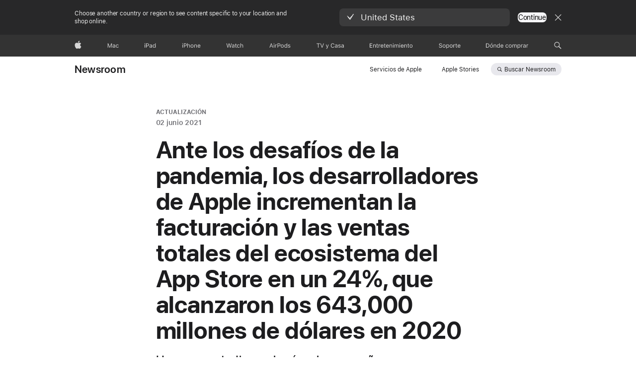

--- FILE ---
content_type: text/html;charset=utf-8
request_url: https://www.apple.com/la/newsroom/2021/06/apple-developers-grow-app-store-ecosystem-billings-and-sales-by-24-percent-in-2020/
body_size: 33003
content:
<!DOCTYPE html>




	<html xmlns="http://www.w3.org/1999/xhtml" xml:lang="es-LA" lang="es-LA" dir="ltr" prefix="og: http://ogp.me/ns#" class="no-js globalheader-dark">




<head>
	
	
	
	
	






























<meta charset="utf-8" />

	
    	 <link rel="canonical" href="https://www.apple.com/la/newsroom/2021/06/apple-developers-grow-app-store-ecosystem-billings-and-sales-by-24-percent-in-2020/"/>
    	 
    	 
	
<meta name="viewport" content="width=device-width, initial-scale=1, viewport-fit=cover" />

	
	
		<link rel="stylesheet" type="text/css" href="https://www.apple.com/api-www/global-elements/global-header/v1/assets/globalheader.css" />
	
	<link rel="stylesheet" type="text/css" href="/ac/localnav/4/styles/ac-localnav.built.css" />

	<link rel="stylesheet" type="text/css" href="/ac/globalfooter/8/es_419/styles/ac-globalfooter.built.css" />
        


	
    

<link rel="alternate" href="https://www.apple.com/befr/newsroom/2021/06/apple-developers-grow-app-store-ecosystem-billings-and-sales-by-24-percent-in-2020/" hreflang="fr-BE"/><link rel="alternate" href="https://www.apple.com/au/newsroom/2021/06/apple-developers-grow-app-store-ecosystem-billings-and-sales-by-24-percent-in-2020/" hreflang="en-AU"/><link rel="alternate" href="https://www.apple.com/th/newsroom/2021/06/apple-developers-grow-app-store-ecosystem-billings-and-sales-by-24-percent-in-2020/" hreflang="th-TH"/><link rel="alternate" href="https://www.apple.com/chde/newsroom/2021/06/apple-developers-grow-app-store-ecosystem-billings-and-sales-by-24-percent-in-2020/" hreflang="de-CH"/><link rel="alternate" href="https://www.apple.com/ie/newsroom/2021/06/apple-developers-grow-app-store-ecosystem-billings-and-sales-by-24-percent-in-2020/" hreflang="en-IE"/><link rel="alternate" href="https://www.apple.com/ae/newsroom/2021/06/apple-developers-grow-app-store-ecosystem-billings-and-sales-by-24-percent-in-2020/" hreflang="en-AE"/><link rel="alternate" href="https://www.apple.com/ca/newsroom/2021/06/apple-developers-grow-app-store-ecosystem-billings-and-sales-by-24-percent-in-2020/" hreflang="en-CA"/><link rel="alternate" href="https://www.apple.com/uk/newsroom/2021/06/apple-developers-grow-app-store-ecosystem-billings-and-sales-by-24-percent-in-2020/" hreflang="en-GB"/><link rel="alternate" href="https://www.apple.com/sg/newsroom/2021/06/apple-developers-grow-app-store-ecosystem-billings-and-sales-by-24-percent-in-2020/" hreflang="en-SG"/><link rel="alternate" href="https://www.apple.com/at/newsroom/2021/06/apple-developers-grow-app-store-ecosystem-billings-and-sales-by-24-percent-in-2020/" hreflang="de-AT"/><link rel="alternate" href="https://www.apple.com/in/newsroom/2021/06/apple-developers-grow-app-store-ecosystem-billings-and-sales-by-24-percent-in-2020/" hreflang="en-IN"/><link rel="alternate" href="https://www.apple.com/tr/newsroom/2021/06/apple-developers-grow-app-store-ecosystem-billings-and-sales-by-24-percent-in-2020/" hreflang="tr-TR"/><link rel="alternate" href="https://www.apple.com/hk/en/newsroom/2021/06/apple-developers-grow-app-store-ecosystem-billings-and-sales-by-24-percent-in-2020/" hreflang="en-HK"/><link rel="alternate" href="https://www.apple.com/dk/newsroom/2021/06/apple-developers-grow-app-store-ecosystem-billings-and-sales-by-24-percent-in-2020/" hreflang="da-DK"/><link rel="alternate" href="https://www.apple.com/hk/newsroom/2021/06/apple-developers-grow-app-store-ecosystem-billings-and-sales-by-24-percent-in-2020/" hreflang="zh-HK"/><link rel="alternate" href="https://www.apple.com/co/newsroom/2021/06/apple-developers-grow-app-store-ecosystem-billings-and-sales-by-24-percent-in-2020/" hreflang="es-CO"/><link rel="alternate" href="https://www.apple.com/ae-ar/newsroom/2021/06/apple-developers-grow-app-store-ecosystem-billings-and-sales-by-24-percent-in-2020/" hreflang="ar-AE"/><link rel="alternate" href="https://www.apple.com/jp/newsroom/2021/06/apple-developers-grow-app-store-ecosystem-billings-and-sales-by-24-percent-in-2020/" hreflang="ja-JP"/><link rel="alternate" href="https://www.apple.com/nz/newsroom/2021/06/apple-developers-grow-app-store-ecosystem-billings-and-sales-by-24-percent-in-2020/" hreflang="en-NZ"/><link rel="alternate" href="https://www.apple.com/it/newsroom/2021/06/apple-developers-grow-app-store-ecosystem-billings-and-sales-by-24-percent-in-2020/" hreflang="it-IT"/><link rel="alternate" href="https://www.apple.com/benl/newsroom/2021/06/apple-developers-grow-app-store-ecosystem-billings-and-sales-by-24-percent-in-2020/" hreflang="nl-BE"/><link rel="alternate" href="https://www.apple.com/chfr/newsroom/2021/06/apple-developers-grow-app-store-ecosystem-billings-and-sales-by-24-percent-in-2020/" hreflang="fr-CH"/><link rel="alternate" href="https://www.apple.com/se/newsroom/2021/06/apple-developers-grow-app-store-ecosystem-billings-and-sales-by-24-percent-in-2020/" hreflang="sv-SE"/><link rel="alternate" href="https://www.apple.com/tw/newsroom/2021/06/apple-developers-grow-app-store-ecosystem-billings-and-sales-by-24-percent-in-2020/" hreflang="zh-TW"/><link rel="alternate" href="https://www.apple.com/es/newsroom/2021/06/apple-developers-grow-app-store-ecosystem-billings-and-sales-by-24-percent-in-2020/" hreflang="es-ES"/><link rel="alternate" href="https://www.apple.com/mx/newsroom/2021/06/apple-developers-grow-app-store-ecosystem-billings-and-sales-by-24-percent-in-2020/" hreflang="es-MX"/><link rel="alternate" href="https://www.apple.com/sa/newsroom/2021/06/apple-developers-grow-app-store-ecosystem-billings-and-sales-by-24-percent-in-2020/" hreflang="en-SA"/><link rel="alternate" href="https://www.apple.com/newsroom/2021/06/apple-developers-grow-app-store-ecosystem-billings-and-sales-by-24-percent-in-2020/" hreflang="en-US"/><link rel="alternate" href="https://www.apple.com/ru/newsroom/2021/06/apple-developers-grow-app-store-ecosystem-billings-and-sales-by-24-percent-in-2020/" hreflang="ru-RU"/><link rel="alternate" href="https://www.apple.com/kr/newsroom/2021/06/apple-developers-grow-app-store-ecosystem-billings-and-sales-by-24-percent-in-2020/" hreflang="ko-KR"/><link rel="alternate" href="https://www.apple.com/la/newsroom/2021/06/apple-developers-grow-app-store-ecosystem-billings-and-sales-by-24-percent-in-2020/" hreflang="es-LA"/><link rel="alternate" href="https://www.apple.com.cn/newsroom/2021/06/apple-developers-grow-app-store-ecosystem-billings-and-sales-by-24-percent-in-2020/" hreflang="zh-CN"/><link rel="alternate" href="https://www.apple.com/cl/newsroom/2021/06/apple-developers-grow-app-store-ecosystem-billings-and-sales-by-24-percent-in-2020/" hreflang="es-CL"/><link rel="alternate" href="https://www.apple.com/de/newsroom/2021/06/apple-developers-grow-app-store-ecosystem-billings-and-sales-by-24-percent-in-2020/" hreflang="de-DE"/><link rel="alternate" href="https://www.apple.com/fr/newsroom/2021/06/apple-developers-grow-app-store-ecosystem-billings-and-sales-by-24-percent-in-2020/" hreflang="fr-FR"/><link rel="alternate" href="https://www.apple.com/nl/newsroom/2021/06/apple-developers-grow-app-store-ecosystem-billings-and-sales-by-24-percent-in-2020/" hreflang="nl-NL"/><link rel="alternate" href="https://www.apple.com/bh/newsroom/2021/06/apple-developers-grow-app-store-ecosystem-billings-and-sales-by-24-percent-in-2020/" hreflang="en-BH"/><link rel="alternate" href="https://www.apple.com/eg/newsroom/2021/06/apple-developers-grow-app-store-ecosystem-billings-and-sales-by-24-percent-in-2020/" hreflang="en-EG"/><link rel="alternate" href="https://www.apple.com/jo/newsroom/2021/06/apple-developers-grow-app-store-ecosystem-billings-and-sales-by-24-percent-in-2020/" hreflang="en-JO"/><link rel="alternate" href="https://www.apple.com/kw/newsroom/2021/06/apple-developers-grow-app-store-ecosystem-billings-and-sales-by-24-percent-in-2020/" hreflang="en-KW"/><link rel="alternate" href="https://www.apple.com/qa/newsroom/2021/06/apple-developers-grow-app-store-ecosystem-billings-and-sales-by-24-percent-in-2020/" hreflang="en-QA"/><link rel="alternate" href="https://www.apple.com/om/newsroom/2021/06/apple-developers-grow-app-store-ecosystem-billings-and-sales-by-24-percent-in-2020/" hreflang="en-OM"/>

<link rel="stylesheet" href="//www.apple.com/wss/fonts?families=SF+Pro,v3|SF+Pro+Icons,v3" type="text/css" media="all"/>



	
















	

	

	

	

	

	
		<link rel="stylesheet" href="/newsroom/styles/site.built.css"/>
		<link rel="stylesheet" href="/newsroom/styles/articlev2.built.css"/>
	








    <title>Gracias a los desarrolladores de Apple, la facturación y las ventas del ecosistema del App Store aumentaron un 24% en 2020 - Apple (LA)</title>
    <meta name="Description" content="Apple anunció que el ecosistema del App Store contribuyó 643,000 millones de dólares en ventas y facturación durante 2020, un aumento del 24% en comparación con el año anterior."/>


    <meta property="analytics-s-channel" content="newsroom" />

	<meta property="analytics-s-bucket-0" content="applestoreww" />
	<meta property="analytics-s-bucket-1" content="applestoreww" />
	<meta property="analytics-s-bucket-2" content="applestoreww" />



    <meta property="analytics-track" content="Newsroom - Gracias a los desarrolladores de Apple, la facturación y las ventas del ecosistema del App Store aumentaron un 24% en 2020"/>
<meta property="article:author" content=""/>
<meta property="og:site_name" content="Apple Newsroom (América Latina)"/>

    <meta property="og:type" content="article"/>

<meta property="og:title" content="Gracias a los desarrolladores de Apple, la facturación y las ventas del ecosistema del App Store aumentaron un 24% en 2020"/>
<meta property="og:description" content="Apple anunció que el ecosistema del App Store contribuyó 643,000 millones de dólares en ventas y facturación durante 2020, un aumento del 24% en comparación con el año anterior."/>
<meta property="og:locale" content="es_LA"/>
<meta name="twitter:title" content="Gracias a los desarrolladores de Apple, la facturación y las ventas del ecosistema del App Store aumentaron un 24% en 2020"/>
<meta name="twitter:description" content="Apple anunció que el ecosistema del App Store contribuyó 643,000 millones de dólares en ventas y facturación durante 2020, un aumento del 24% en comparación con el año anterior."/>






    <meta property="og:url" content="https://www.apple.com/la/newsroom/2021/06/apple-developers-grow-app-store-ecosystem-billings-and-sales-by-24-percent-in-2020/"/>
    <meta property="og:image" content="https://www.apple.com/newsroom/images/product/app-store/Apple_App-Store-Growth-2021_060221.jpg.og.jpg?202512191113"/>
    <meta name="twitter:site" content="@Apple"/>
    <meta name="twitter:image" content="https://www.apple.com/newsroom/images/product/app-store/Apple_App-Store-Growth-2021_060221.jpg.og.jpg?202512191113"/>
    <meta name="twitter:card" content="summary_large_image"/>
    

	<script src="/newsroom/scripts/newsroom-head.built.js" type="text/javascript" charset="utf-8"></script>
</head>




	<body class="page-article">


	<div>
<meta name="globalnav-store-key" content="SFX9YPYY9PPXCU9KH" />
<meta name="globalnav-submenus-enabled" content="false">

    <div id="globalheader"><aside id="globalmessage-segment" lang="es-419" dir="ltr" class="globalmessage-segment"><ul data-strings="{}" class="globalmessage-segment-content"></ul></aside><nav id="globalnav" lang="es-419" dir="ltr" aria-label="Global" data-analytics-element-engagement-start="globalnav:onFlyoutOpen" data-analytics-element-engagement-end="globalnav:onFlyoutClose" data-analytics-activitymap-region-id="global nav" data-analytics-region="global nav" class="globalnav no-js   "><div class="globalnav-content"><div class="globalnav-item globalnav-menuback"><button aria-label="Menú principal" class="globalnav-menuback-button"><span class="globalnav-chevron-icon"><svg height="48" viewBox="0 0 10 48" width="10" xmlns="http://www.w3.org/2000/svg"><path d="m2.3618 24.0621 6.5581-6.4238c.2368-.2319.2407-.6118.0088-.8486-.2324-.2373-.6123-.2407-.8486-.0088l-7 6.8569c-.1157.1138-.1807.2695-.1802.4316.001.1621.0674.3174.1846.4297l7 6.7241c.1162.1118.2661.1675.4155.1675.1577 0 .3149-.062.4326-.1846.2295-.2388.2222-.6187-.0171-.8481z"/></svg></span></button></div><ul id="globalnav-list" class="globalnav-list"><li data-analytics-element-engagement="globalnav hover - apple" class="
				globalnav-item
				globalnav-item-apple
				
				
			"><a href="/la/" data-globalnav-item-name="apple" data-analytics-title="apple home" aria-label="Apple" class="globalnav-link globalnav-link-apple"><span class="globalnav-image-regular globalnav-link-image"><svg height="44" viewBox="0 0 14 44" width="14" xmlns="http://www.w3.org/2000/svg"><path d="m13.0729 17.6825a3.61 3.61 0 0 0 -1.7248 3.0365 3.5132 3.5132 0 0 0 2.1379 3.2223 8.394 8.394 0 0 1 -1.0948 2.2618c-.6816.9812-1.3943 1.9623-2.4787 1.9623s-1.3633-.63-2.613-.63c-1.2187 0-1.6525.6507-2.644.6507s-1.6834-.9089-2.4787-2.0243a9.7842 9.7842 0 0 1 -1.6628-5.2776c0-3.0984 2.014-4.7405 3.9969-4.7405 1.0535 0 1.9314.6919 2.5924.6919.63 0 1.6112-.7333 2.8092-.7333a3.7579 3.7579 0 0 1 3.1604 1.5802zm-3.7284-2.8918a3.5615 3.5615 0 0 0 .8469-2.22 1.5353 1.5353 0 0 0 -.031-.32 3.5686 3.5686 0 0 0 -2.3445 1.2084 3.4629 3.4629 0 0 0 -.8779 2.1585 1.419 1.419 0 0 0 .031.2892 1.19 1.19 0 0 0 .2169.0207 3.0935 3.0935 0 0 0 2.1586-1.1368z"/></svg></span><span class="globalnav-image-compact globalnav-link-image"><svg height="48" viewBox="0 0 17 48" width="17" xmlns="http://www.w3.org/2000/svg"><path d="m15.5752 19.0792a4.2055 4.2055 0 0 0 -2.01 3.5376 4.0931 4.0931 0 0 0 2.4908 3.7542 9.7779 9.7779 0 0 1 -1.2755 2.6351c-.7941 1.1431-1.6244 2.2862-2.8878 2.2862s-1.5883-.734-3.0443-.734c-1.42 0-1.9252.7581-3.08.7581s-1.9611-1.0589-2.8876-2.3584a11.3987 11.3987 0 0 1 -1.9373-6.1487c0-3.61 2.3464-5.523 4.6566-5.523 1.2274 0 2.25.8062 3.02.8062.734 0 1.8771-.8543 3.2729-.8543a4.3778 4.3778 0 0 1 3.6822 1.841zm-6.8586-2.0456a1.3865 1.3865 0 0 1 -.2527-.024 1.6557 1.6557 0 0 1 -.0361-.337 4.0341 4.0341 0 0 1 1.0228-2.5148 4.1571 4.1571 0 0 1 2.7314-1.4078 1.7815 1.7815 0 0 1 .0361.373 4.1487 4.1487 0 0 1 -.9867 2.587 3.6039 3.6039 0 0 1 -2.5148 1.3236z"/></svg></span><span class="globalnav-link-text">Apple</span></a></li><li data-topnav-flyout-item="menu" data-topnav-flyout-label="Menu" role="none" class="globalnav-item globalnav-menu"><div data-topnav-flyout="menu" class="globalnav-flyout"><div class="globalnav-menu-list"><div data-analytics-element-engagement="globalnav hover - mac" class="
				globalnav-item
				globalnav-item-mac
				globalnav-item-menu
				
			"><ul role="none" class="globalnav-submenu-trigger-group"><li class="globalnav-submenu-trigger-item"><a href="/la/mac/" data-globalnav-item-name="mac" data-topnav-flyout-trigger-compact="true" data-analytics-title="mac" data-analytics-element-engagement="hover - mac" aria-label="Mac" class="globalnav-link globalnav-submenu-trigger-link globalnav-link-mac"><span class="globalnav-link-text-container"><span class="globalnav-image-regular globalnav-link-image"><svg height="44" viewBox="0 0 23 44" width="23" xmlns="http://www.w3.org/2000/svg"><path d="m8.1558 25.9987v-6.457h-.0703l-2.666 6.457h-.8907l-2.666-6.457h-.0703v6.457h-.9844v-8.4551h1.2246l2.8945 7.0547h.0938l2.8945-7.0547h1.2246v8.4551zm2.5166-1.7696c0-1.1309.832-1.7812 2.3027-1.8691l1.8223-.1113v-.5742c0-.7793-.4863-1.207-1.4297-1.207-.7559 0-1.2832.2871-1.4238.7852h-1.0195c.1348-1.0137 1.1309-1.6816 2.4785-1.6816 1.541 0 2.4023.791 2.4023 2.1035v4.3242h-.9609v-.9318h-.0938c-.4102.6738-1.1016 1.043-1.9453 1.043-1.2246 0-2.1328-.7266-2.1328-1.8809zm4.125-.5859v-.5801l-1.6992.1113c-.9609.0645-1.3828.3984-1.3828 1.0312 0 .6445.5449 1.0195 1.2773 1.0195 1.0371.0001 1.8047-.6796 1.8047-1.5819zm6.958-2.0273c-.1641-.627-.7207-1.1367-1.6289-1.1367-1.1367 0-1.8516.9082-1.8516 2.3379 0 1.459.7266 2.3848 1.8516 2.3848.8496 0 1.4414-.3926 1.6289-1.1074h1.0195c-.1816 1.1602-1.125 2.0156-2.6426 2.0156-1.7695 0-2.9004-1.2832-2.9004-3.293 0-1.9688 1.125-3.2461 2.8945-3.2461 1.5352 0 2.4727.9199 2.6484 2.0449z"/></svg></span><span class="globalnav-link-text">Mac</span></span></a></li></ul></div><div data-analytics-element-engagement="globalnav hover - ipad" class="
				globalnav-item
				globalnav-item-ipad
				globalnav-item-menu
				
			"><ul role="none" class="globalnav-submenu-trigger-group"><li class="globalnav-submenu-trigger-item"><a href="/la/ipad/" data-globalnav-item-name="ipad" data-topnav-flyout-trigger-compact="true" data-analytics-title="ipad" data-analytics-element-engagement="hover - ipad" aria-label="iPad" class="globalnav-link globalnav-submenu-trigger-link globalnav-link-ipad"><span class="globalnav-link-text-container"><span class="globalnav-image-regular globalnav-link-image"><svg height="44" viewBox="0 0 24 44" width="24" xmlns="http://www.w3.org/2000/svg"><path d="m14.9575 23.7002c0 .902-.768 1.582-1.805 1.582-.732 0-1.277-.375-1.277-1.02 0-.632.422-.966 1.383-1.031l1.699-.111zm-1.395-4.072c-1.347 0-2.343.668-2.478 1.681h1.019c.141-.498.668-.785 1.424-.785.944 0 1.43.428 1.43 1.207v.574l-1.822.112c-1.471.088-2.303.738-2.303 1.869 0 1.154.908 1.881 2.133 1.881.844 0 1.535-.369 1.945-1.043h.094v.931h.961v-4.324c0-1.312-.862-2.103-2.403-2.103zm6.769 5.575c-1.155 0-1.846-.885-1.846-2.361 0-1.471.697-2.362 1.846-2.362 1.142 0 1.857.914 1.857 2.362 0 1.459-.709 2.361-1.857 2.361zm1.834-8.027v3.503h-.088c-.358-.691-1.102-1.107-1.981-1.107-1.605 0-2.654 1.289-2.654 3.27 0 1.986 1.037 3.269 2.654 3.269.873 0 1.623-.416 2.022-1.119h.093v1.008h.961v-8.824zm-15.394 4.869h-1.863v-3.563h1.863c1.225 0 1.899.639 1.899 1.799 0 1.119-.697 1.764-1.899 1.764zm.276-4.5h-3.194v8.455h1.055v-3.018h2.127c1.588 0 2.719-1.119 2.719-2.701 0-1.611-1.108-2.736-2.707-2.736zm-6.064 8.454h1.008v-6.316h-1.008zm-.199-8.237c0-.387.316-.704.703-.704s.703.317.703.704c0 .386-.316.703-.703.703s-.703-.317-.703-.703z"/></svg></span><span class="globalnav-link-text">iPad</span></span></a></li></ul></div><div data-analytics-element-engagement="globalnav hover - iphone" class="
				globalnav-item
				globalnav-item-iphone
				globalnav-item-menu
				
			"><ul role="none" class="globalnav-submenu-trigger-group"><li class="globalnav-submenu-trigger-item"><a href="/la/iphone/" data-globalnav-item-name="iphone" data-topnav-flyout-trigger-compact="true" data-analytics-title="iphone" data-analytics-element-engagement="hover - iphone" aria-label="iPhone" class="globalnav-link globalnav-submenu-trigger-link globalnav-link-iphone"><span class="globalnav-link-text-container"><span class="globalnav-image-regular globalnav-link-image"><svg height="44" viewBox="0 0 38 44" width="38" xmlns="http://www.w3.org/2000/svg"><path d="m32.7129 22.3203h3.48c-.023-1.119-.691-1.857-1.693-1.857-1.008 0-1.711.738-1.787 1.857zm4.459 2.045c-.293 1.078-1.277 1.746-2.66 1.746-1.752 0-2.848-1.266-2.848-3.264 0-1.986 1.113-3.275 2.848-3.275 1.705 0 2.742 1.213 2.742 3.176v.386h-4.541v.047c.053 1.248.75 2.039 1.822 2.039.815 0 1.366-.298 1.629-.855zm-12.282-4.682h.961v.996h.094c.316-.697.932-1.107 1.898-1.107 1.418 0 2.209.838 2.209 2.338v4.09h-1.007v-3.844c0-1.137-.481-1.676-1.489-1.676s-1.658.674-1.658 1.781v3.739h-1.008zm-2.499 3.158c0-1.5-.674-2.361-1.869-2.361-1.196 0-1.87.861-1.87 2.361 0 1.495.674 2.362 1.87 2.362 1.195 0 1.869-.867 1.869-2.362zm-4.782 0c0-2.033 1.114-3.269 2.913-3.269 1.798 0 2.912 1.236 2.912 3.269 0 2.028-1.114 3.27-2.912 3.27-1.799 0-2.913-1.242-2.913-3.27zm-6.636-5.666h1.008v3.504h.093c.317-.697.979-1.107 1.946-1.107 1.336 0 2.179.855 2.179 2.338v4.09h-1.007v-3.844c0-1.119-.504-1.676-1.459-1.676-1.131 0-1.752.715-1.752 1.781v3.739h-1.008zm-6.015 4.87h1.863c1.202 0 1.899-.645 1.899-1.764 0-1.16-.674-1.799-1.899-1.799h-1.863zm2.139-4.5c1.599 0 2.707 1.125 2.707 2.736 0 1.582-1.131 2.701-2.719 2.701h-2.127v3.018h-1.055v-8.455zm-6.114 8.454h1.008v-6.316h-1.008zm-.2-8.238c0-.386.317-.703.703-.703.387 0 .704.317.704.703 0 .387-.317.704-.704.704-.386 0-.703-.317-.703-.704z"/></svg></span><span class="globalnav-link-text">iPhone</span></span></a></li></ul></div><div data-analytics-element-engagement="globalnav hover - watch" class="
				globalnav-item
				globalnav-item-watch
				globalnav-item-menu
				
			"><ul role="none" class="globalnav-submenu-trigger-group"><li class="globalnav-submenu-trigger-item"><a href="/la/watch/" data-globalnav-item-name="watch" data-topnav-flyout-trigger-compact="true" data-analytics-title="watch" data-analytics-element-engagement="hover - watch" aria-label="Watch" class="globalnav-link globalnav-submenu-trigger-link globalnav-link-watch"><span class="globalnav-link-text-container"><span class="globalnav-image-regular globalnav-link-image"><svg height="44" viewBox="0 0 35 44" width="35" xmlns="http://www.w3.org/2000/svg"><path d="m28.9819 17.1758h1.008v3.504h.094c.316-.697.978-1.108 1.945-1.108 1.336 0 2.18.856 2.18 2.338v4.09h-1.008v-3.844c0-1.119-.504-1.675-1.459-1.675-1.131 0-1.752.715-1.752 1.781v3.738h-1.008zm-2.42 4.441c-.164-.627-.721-1.136-1.629-1.136-1.137 0-1.852.908-1.852 2.338 0 1.459.727 2.384 1.852 2.384.849 0 1.441-.392 1.629-1.107h1.019c-.182 1.16-1.125 2.016-2.642 2.016-1.77 0-2.901-1.284-2.901-3.293 0-1.969 1.125-3.247 2.895-3.247 1.535 0 2.472.92 2.648 2.045zm-6.533-3.568v1.635h1.407v.844h-1.407v3.574c0 .744.282 1.06.938 1.06.182 0 .281-.006.469-.023v.85c-.2.035-.393.058-.592.058-1.301 0-1.822-.48-1.822-1.687v-3.832h-1.02v-.844h1.02v-1.635zm-4.2 5.596v-.58l-1.699.111c-.961.064-1.383.398-1.383 1.031 0 .645.545 1.02 1.277 1.02 1.038 0 1.805-.68 1.805-1.582zm-4.125.586c0-1.131.832-1.782 2.303-1.869l1.822-.112v-.574c0-.779-.486-1.207-1.43-1.207-.755 0-1.283.287-1.423.785h-1.02c.135-1.014 1.131-1.682 2.479-1.682 1.541 0 2.402.792 2.402 2.104v4.324h-.961v-.931h-.094c-.41.673-1.101 1.043-1.945 1.043-1.225 0-2.133-.727-2.133-1.881zm-7.684 1.769h-.996l-2.303-8.455h1.101l1.682 6.873h.07l1.893-6.873h1.066l1.893 6.873h.07l1.682-6.873h1.101l-2.302 8.455h-.996l-1.946-6.674h-.07z"/></svg></span><span class="globalnav-link-text">Watch</span></span></a></li></ul></div><div data-analytics-element-engagement="globalnav hover - airpods" class="
				globalnav-item
				globalnav-item-airpods
				globalnav-item-menu
				
			"><ul role="none" class="globalnav-submenu-trigger-group"><li class="globalnav-submenu-trigger-item"><a href="/la/airpods/" data-globalnav-item-name="airpods" data-topnav-flyout-trigger-compact="true" data-analytics-title="airpods" data-analytics-element-engagement="hover - airpods" aria-label="AirPods" class="globalnav-link globalnav-submenu-trigger-link globalnav-link-airpods"><span class="globalnav-link-text-container"><span class="globalnav-image-regular globalnav-link-image"><svg height="44" viewBox="0 0 43 44" width="43" xmlns="http://www.w3.org/2000/svg"><path d="m11.7153 19.6836h.961v.937h.094c.187-.615.914-1.048 1.752-1.048.164 0 .375.011.504.029v1.008c-.082-.024-.446-.059-.645-.059-.961 0-1.658.645-1.658 1.535v3.914h-1.008zm28.135-.111c1.324 0 2.244.656 2.379 1.693h-.996c-.135-.504-.627-.838-1.389-.838-.75 0-1.336.381-1.336.943 0 .434.352.704 1.096.885l.973.235c1.189.287 1.763.802 1.763 1.711 0 1.13-1.095 1.91-2.531 1.91-1.406 0-2.373-.674-2.484-1.723h1.037c.17.533.674.873 1.482.873.85 0 1.459-.404 1.459-.984 0-.434-.328-.727-1.002-.891l-1.084-.264c-1.183-.287-1.722-.796-1.722-1.71 0-1.049 1.013-1.84 2.355-1.84zm-6.665 5.631c-1.155 0-1.846-.885-1.846-2.362 0-1.471.697-2.361 1.846-2.361 1.142 0 1.857.914 1.857 2.361 0 1.459-.709 2.362-1.857 2.362zm1.834-8.028v3.504h-.088c-.358-.691-1.102-1.107-1.981-1.107-1.605 0-2.654 1.289-2.654 3.269 0 1.987 1.037 3.27 2.654 3.27.873 0 1.623-.416 2.022-1.119h.094v1.007h.961v-8.824zm-9.001 8.028c-1.195 0-1.869-.868-1.869-2.362 0-1.5.674-2.361 1.869-2.361 1.196 0 1.869.861 1.869 2.361 0 1.494-.673 2.362-1.869 2.362zm0-5.631c-1.799 0-2.912 1.236-2.912 3.269 0 2.028 1.113 3.27 2.912 3.27s2.912-1.242 2.912-3.27c0-2.033-1.113-3.269-2.912-3.269zm-17.071 6.427h1.008v-6.316h-1.008zm-.199-8.238c0-.387.317-.703.703-.703.387 0 .703.316.703.703s-.316.703-.703.703c-.386 0-.703-.316-.703-.703zm-6.137 4.922 1.324-3.773h.093l1.325 3.773zm1.892-5.139h-1.043l-3.117 8.455h1.107l.85-2.42h3.363l.85 2.42h1.107zm14.868 4.5h-1.864v-3.562h1.864c1.224 0 1.898.639 1.898 1.799 0 1.119-.697 1.763-1.898 1.763zm.275-4.5h-3.193v8.455h1.054v-3.017h2.127c1.588 0 2.719-1.119 2.719-2.701 0-1.612-1.107-2.737-2.707-2.737z"/></svg></span><span class="globalnav-link-text">AirPods</span></span></a></li></ul></div><div data-analytics-element-engagement="globalnav hover - tv-home" class="
				globalnav-item
				globalnav-item-tv-home
				globalnav-item-menu
				
			"><ul role="none" class="globalnav-submenu-trigger-group"><li class="globalnav-submenu-trigger-item"><a href="/la/tv-home/" data-globalnav-item-name="tv-home" data-topnav-flyout-trigger-compact="true" data-analytics-title="tv &amp; home" data-analytics-element-engagement="hover - tv &amp; home" aria-label="TV y Casa" class="globalnav-link globalnav-submenu-trigger-link globalnav-link-tv-home"><span class="globalnav-link-text-container"><span class="globalnav-image-regular globalnav-link-image"><svg height="44" viewBox="0 0 55 44" width="55" xmlns="http://www.w3.org/2000/svg"><path d="m2.9754 25.9948v-7.5058h-2.7246v-.9492h6.5039v.9492h-2.7246v7.5059h-1.0547zm7.7314 0-3.1172-8.4551h1.1074l2.4844 7.0898h.0938l2.4844-7.0898h1.1074l-3.1172 8.4551zm8.7486 2.25v-.8613c.123.0234.2812.0293.4219.0293.5801 0 .8965-.2754 1.1602-1.0371l.1172-.375-2.3379-6.3223h1.0898l1.7344 5.1973h.0938l1.7285-5.1973h1.0723l-2.4668 6.7031c-.5391 1.4648-1.043 1.8984-2.1621 1.8984-.1349.0001-.3107-.0116-.4513-.0351zm9.375-6.4746c0-2.7305 1.4297-4.4297 3.7266-4.4297 1.7812 0 3.1699 1.1191 3.4219 2.748h-1.0723c-.2812-1.0898-1.1836-1.7754-2.3496-1.7754-1.623 0-2.6426 1.3359-2.6426 3.457s1.0195 3.4512 2.6484 3.4512c1.1777 0 2.0742-.6035 2.3438-1.582h1.0723c-.2812 1.5527-1.6172 2.5547-3.416 2.5547-2.297.0001-3.7325-1.6992-3.7325-4.4238zm8.2939 2.4551c0-1.1309.832-1.7812 2.3027-1.8691l1.8223-.1113v-.5742c0-.7793-.4863-1.207-1.4297-1.207-.7559 0-1.2832.2871-1.4238.7852h-1.0195c.1348-1.0137 1.1309-1.6816 2.4785-1.6816 1.541 0 2.4023.791 2.4023 2.1035v4.3242h-.9609v-.9316h-.0938c-.4102.6738-1.1016 1.043-1.9453 1.043-1.2246-.0002-2.1328-.7268-2.1328-1.8811zm4.125-.5859v-.5801l-1.6992.1113c-.9609.0645-1.3828.3984-1.3828 1.0312 0 .6445.5449 1.0195 1.2773 1.0195 1.0371.0001 1.8047-.6796 1.8047-1.5819zm4.9605-4.0723c1.3242 0 2.2441.6562 2.3789 1.6934h-.9961c-.1348-.5039-.627-.8379-1.3887-.8379-.75 0-1.3359.3809-1.3359.9434 0 .4336.3516.7031 1.0957.8848l.9727.2344c1.1894.287 1.7636.8026 1.7636 1.7108 0 1.1309-1.0957 1.9102-2.5312 1.9102-1.4062 0-2.373-.6738-2.4844-1.7227h1.0371c.1699.5332.6738.873 1.4824.873.8496 0 1.459-.4043 1.459-.9844 0-.4336-.3281-.7266-1.002-.8906l-1.084-.2637c-1.1836-.2871-1.7227-.7969-1.7227-1.7109.0001-1.0488 1.0138-1.8398 2.3556-1.8398zm3.5771 4.6582c0-1.1309.832-1.7812 2.3027-1.8691l1.8223-.1113v-.5742c0-.7793-.4863-1.207-1.4297-1.207-.7559 0-1.2832.2871-1.4238.7852h-1.0195c.1348-1.0137 1.1309-1.6816 2.4785-1.6816 1.541 0 2.4023.791 2.4023 2.1035v4.3242h-.9609v-.9316h-.0938c-.4102.6738-1.1016 1.043-1.9453 1.043-1.2246-.0002-2.1328-.7268-2.1328-1.8811zm4.125-.5859v-.5801l-1.6992.1113c-.9609.0645-1.3828.3984-1.3828 1.0312 0 .6445.5449 1.0195 1.2773 1.0195 1.0371.0001 1.8047-.6796 1.8047-1.5819z"/></svg></span><span class="globalnav-link-text">TV y Casa</span></span></a></li></ul></div><div data-analytics-element-engagement="globalnav hover - entertainment" class="
				globalnav-item
				globalnav-item-entertainment
				globalnav-item-menu
				
			"><ul role="none" class="globalnav-submenu-trigger-group"><li class="globalnav-submenu-trigger-item"><a href="/la/entertainment/" data-globalnav-item-name="entertainment" data-topnav-flyout-trigger-compact="true" data-analytics-title="entertainment" data-analytics-element-engagement="hover - entertainment" aria-label="Entretenimiento" class="globalnav-link globalnav-submenu-trigger-link globalnav-link-entertainment"><span class="globalnav-link-text-container"><span class="globalnav-image-regular globalnav-link-image"><svg height="44" viewBox="0 0 88 44" width="88" xmlns="http://www.w3.org/2000/svg"><path d="m1.0781 17.5449h5.2383v.9492h-4.1836v2.7129h3.9668v.9375h-3.9668v2.9062h4.1836v.9492h-5.2383v-8.4551zm6.8994 2.1387h1.0195v.9492h.0938c.3164-.668.9082-1.0605 1.8398-1.0605 1.418 0 2.209.8379 2.209 2.3379v4.0898h-1.0195v-3.8438c0-1.1367-.4688-1.6816-1.4766-1.6816s-1.6465.6797-1.6465 1.7871v3.7383h-1.0195zm7.2803 4.6758v-3.832h-.9961v-.8438h.9961v-1.6348h1.0547v1.6348h1.3828v.8438h-1.3828v3.5742c0 .7441.2578 1.043.9141 1.043.1816 0 .2812-.0059.4688-.0234v.8672c-.1992.0352-.3926.0586-.5918.0586-1.3008 0-1.8457-.4805-1.8457-1.6875zm3.8418-4.6758h1.0195v.9375h.0938c.2402-.6621.832-1.0488 1.6875-1.0488.1934 0 .4102.0234.5098.041v.9902c-.2109-.0352-.4043-.0586-.627-.0586-.9727 0-1.6641.6152-1.6641 1.541v3.9141h-1.0195zm3.958 3.1816v-.0059c0-1.9512 1.1133-3.2871 2.8301-3.2871s2.7598 1.2773 2.7598 3.1641v.3984h-4.5469c.0293 1.3066.75 2.0684 1.875 2.0684.8555 0 1.3828-.4043 1.5527-.7852l.0234-.0527h1.0195l-.0117.0469c-.2168.8555-1.1191 1.6992-2.6074 1.6992-1.8047 0-2.8945-1.2656-2.8945-3.2461zm1.0605-.5449h3.4922c-.1055-1.248-.7969-1.8398-1.7285-1.8398-.9375 0-1.6523.6387-1.7637 1.8398zm6.3896 2.0391v-3.832h-.9961v-.8438h.9961v-1.6348h1.0547v1.6348h1.3828v.8438h-1.3828v3.5742c0 .7441.2578 1.043.9141 1.043.1816 0 .2812-.0059.4688-.0234v.8672c-.1992.0352-.3926.0586-.5918.0586-1.3008 0-1.8457-.4805-1.8457-1.6875zm3.4365-1.4941v-.0059c0-1.9512 1.1133-3.2871 2.8301-3.2871s2.7598 1.2773 2.7598 3.1641v.3984h-4.5469c.0293 1.3066.75 2.0684 1.875 2.0684.8555 0 1.3828-.4043 1.5527-.7852l.0234-.0527h1.0195l-.0117.0469c-.2168.8555-1.1191 1.6992-2.6074 1.6992-1.8047 0-2.8945-1.2656-2.8945-3.2461zm1.0605-.5449h3.4922c-.1055-1.248-.7969-1.8398-1.7285-1.8398-.9375 0-1.6523.6387-1.7637 1.8398zm5.9912-2.6367h1.0195v.9492h.0938c.3164-.668.9082-1.0605 1.8398-1.0605 1.418 0 2.209.8379 2.209 2.3379v4.0898h-1.0195v-3.8438c0-1.1367-.4688-1.6816-1.4766-1.6816s-1.6465.6797-1.6465 1.7871v3.7383h-1.0195zm6.7178-1.9219c0-.3867.3164-.7031.7031-.7031s.7031.3164.7031.7031-.3164.7031-.7031.7031-.7031-.3164-.7031-.7031zm.1875 1.9219h1.0195v6.3164h-1.0195zm2.8213 0h1.0195v.9609h.0938c.2812-.6797.8789-1.0723 1.7051-1.0723.8555 0 1.4531.4512 1.7461 1.1074h.0938c.3398-.668 1.0605-1.1074 1.9336-1.1074 1.2891 0 2.0098.7383 2.0098 2.0625v4.3652h-1.0195v-4.1309c0-.9316-.4277-1.3945-1.3184-1.3945-.8789 0-1.459.6621-1.459 1.4648v4.0605h-1.0195v-4.2891c0-.75-.5156-1.2363-1.3125-1.2363-.8262 0-1.4531.7207-1.4531 1.6113v3.9141h-1.0195v-6.3164zm10.1572-1.9219c0-.3867.3164-.7031.7031-.7031s.7031.3164.7031.7031-.3164.7031-.7031.7031-.7031-.3164-.7031-.7031zm.1875 1.9219h1.0195v6.3164h-1.0195zm2.5059 3.1816v-.0059c0-1.9512 1.1133-3.2871 2.8301-3.2871s2.7598 1.2773 2.7598 3.1641v.3984h-4.5469c.0293 1.3066.75 2.0684 1.875 2.0684.8555 0 1.3828-.4043 1.5527-.7852l.0234-.0527h1.0195l-.0117.0469c-.2168.8555-1.1191 1.6992-2.6074 1.6992-1.8047 0-2.8945-1.2656-2.8945-3.2461zm1.0605-.5449h3.4922c-.1055-1.248-.7969-1.8398-1.7285-1.8398-.9375 0-1.6523.6387-1.7637 1.8398zm5.9912-2.6367h1.0195v.9492h.0938c.3164-.668.9082-1.0605 1.8398-1.0605 1.418 0 2.209.8379 2.209 2.3379v4.0898h-1.0195v-3.8438c0-1.1367-.4688-1.6816-1.4766-1.6816s-1.6465.6797-1.6465 1.7871v3.7383h-1.0195zm7.2803 4.6758v-3.832h-.9961v-.8438h.9961v-1.6348h1.0547v1.6348h1.3828v.8438h-1.3828v3.5742c0 .7441.2578 1.043.9141 1.043.1816 0 .2812-.0059.4688-.0234v.8672c-.1992.0352-.3926.0586-.5918.0586-1.3008 0-1.8457-.4805-1.8457-1.6875zm3.4365-1.5117v-.0117c0-2.0273 1.1133-3.2637 2.9121-3.2637s2.9121 1.2363 2.9121 3.2637v.0117c0 2.0215-1.1133 3.2637-2.9121 3.2637s-2.9121-1.2422-2.9121-3.2637zm4.7812 0v-.0117c0-1.4941-.6738-2.3613-1.8691-2.3613s-1.8691.8672-1.8691 2.3613v.0117c0 1.4883.6738 2.3613 1.8691 2.3613s1.8691-.873 1.8691-2.3613z"/></svg></span><span class="globalnav-link-text">Entretenimiento</span></span></a></li></ul></div><div data-analytics-element-engagement="globalnav hover - support" class="
				globalnav-item
				globalnav-item-support
				globalnav-item-menu
				
			"><ul role="none" class="globalnav-submenu-trigger-group"><li class="globalnav-submenu-trigger-item"><a href="https://support.apple.com/es-lamr/?cid=gn-ols-home-hp-tab" data-globalnav-item-name="support" data-topnav-flyout-trigger-compact="true" data-analytics-title="support" data-analytics-element-engagement="hover - support" data-analytics-exit-link="true" aria-label="Soporte" class="globalnav-link globalnav-submenu-trigger-link globalnav-link-support"><span class="globalnav-link-text-container"><span class="globalnav-image-regular globalnav-link-image"><svg height="44" viewBox="0 0 44 44" width="44" xmlns="http://www.w3.org/2000/svg"><path d="m1.5063 23.7887c.1289.8848.9727 1.4473 2.1738 1.4473 1.1367 0 1.9746-.6152 1.9746-1.4531 0-.7207-.5273-1.1777-1.6934-1.4707l-1.084-.2812c-1.5293-.3867-2.1914-1.0781-2.1914-2.2793 0-1.4355 1.2012-2.4082 2.9883-2.4082 1.6348 0 2.8535.9727 2.9414 2.3379h-1.0604c-.1465-.8672-.8613-1.3828-1.916-1.3828-1.125 0-1.8691.5625-1.8691 1.418 0 .6621.4629 1.043 1.6289 1.3418l.8848.2344c1.752.4395 2.4551 1.1191 2.4551 2.3613 0 1.5527-1.2246 2.543-3.1582 2.543-1.793 0-3.0293-.9492-3.1406-2.4082h1.0662zm6.419-.9492c0-2.0332 1.1133-3.2695 2.9121-3.2695s2.9121 1.2363 2.9121 3.2695c0 2.0273-1.1133 3.2695-2.9121 3.2695s-2.9121-1.2421-2.9121-3.2695zm4.7812 0c0-1.5-.6738-2.3613-1.8691-2.3613s-1.8691.8613-1.8691 2.3613c0 1.4941.6738 2.3613 1.8691 2.3613s1.8691-.8671 1.8691-2.3613zm8.2354 0c0 1.9746-1.0488 3.2695-2.6543 3.2695-.9023 0-1.6289-.3926-1.9746-1.0605h-.0938v3.0586h-1.0078v-8.4258h.9609v1.0547h.0938c.4043-.7266 1.1602-1.166 2.0215-1.166 1.6113 0 2.6543 1.2832 2.6543 3.2695zm-1.043 0c0-1.4766-.6914-2.3613-1.8457-2.3613-1.1426 0-1.8633.9082-1.8633 2.3613 0 1.4473.7207 2.3613 1.8574 2.3613 1.1602.0001 1.8516-.8847 1.8516-2.3613zm2.189 0c0-2.0332 1.1133-3.2695 2.9121-3.2695s2.9121 1.2363 2.9121 3.2695c0 2.0273-1.1133 3.2695-2.9121 3.2695s-2.9121-1.2421-2.9121-3.2695zm4.7812 0c0-1.5-.6738-2.3613-1.8691-2.3613s-1.8691.8613-1.8691 2.3613c0 1.4941.6738 2.3613 1.8691 2.3613s1.8691-.8671 1.8691-2.3613zm2.5049-3.1582h.9609v.9375h.0938c.1875-.6152.9141-1.0488 1.752-1.0488.1641 0 .375.0117.5039.0293v1.0078c-.082-.0234-.4453-.0586-.6445-.0586-.9609 0-1.6582.6445-1.6582 1.5352v3.9141h-1.0079zm6.2315-1.6347v1.6348h1.4062v.8438h-1.4062v3.5742c0 .7441.2812 1.0605.9375 1.0605.1816 0 .2812-.0059.4688-.0234v.8496c-.1992.0352-.3926.0586-.5918.0586-1.3008 0-1.8223-.4805-1.8223-1.6875v-3.832h-1.0195v-.8438h1.0195v-1.6348zm7.9131 6.3164c-.293 1.0781-1.2773 1.7461-2.6602 1.7461-1.752 0-2.8477-1.2656-2.8477-3.2637 0-1.9863 1.1133-3.2754 2.8477-3.2754 1.7051 0 2.7422 1.2129 2.7422 3.1758v.3867h-4.541v.0469c.0527 1.248.75 2.0391 1.8223 2.0391.8145 0 1.3652-.2988 1.6289-.8555zm-4.459-2.045h3.4804c-.0234-1.1191-.6914-1.8574-1.6934-1.8574-1.0077 0-1.7109.7383-1.787 1.8574z"/></svg></span><span class="globalnav-link-text">Soporte</span></span></a></li></ul></div><div data-analytics-element-engagement="globalnav hover - where-to-buy" class="
				globalnav-item
				globalnav-item-where-to-buy
				globalnav-item-menu
				
			"><ul role="none" class="globalnav-submenu-trigger-group"><li class="globalnav-submenu-trigger-item"><a href="/la/buy/" data-globalnav-item-name="where-to-buy" data-topnav-flyout-trigger-compact="true" data-analytics-title="where to buy" data-analytics-element-engagement="hover - where to buy" aria-label="Dónde comprar" class="globalnav-link globalnav-submenu-trigger-link globalnav-link-where-to-buy"><span class="globalnav-link-text-container"><span class="globalnav-image-regular globalnav-link-image"><svg height="44" viewBox="0 0 85 44" width="85" xmlns="http://www.w3.org/2000/svg"><path d="m2.9849 17.5355c2.5078 0 3.9902 1.5645 3.9902 4.2246 0 2.666-1.4766 4.2305-3.9902 4.2305h-2.9004v-8.4551zm-1.8457 7.5059h1.7754c1.8867 0 2.9824-1.207 2.9824-3.2695 0-2.0684-1.1074-3.2871-2.9824-3.2871h-1.7754zm7.0986-2.209c0-2.0332 1.1133-3.2695 2.9121-3.2695s2.9121 1.2363 2.9121 3.2695c0 2.0273-1.1133 3.2695-2.9121 3.2695s-2.9121-1.2421-2.9121-3.2695zm4.7812 0c0-1.5-.6738-2.3613-1.8691-2.3613s-1.8691.8613-1.8691 2.3613c0 1.4941.6738 2.3613 1.8691 2.3613s1.8691-.8671 1.8691-2.3613zm-2.3027-4.0371 1.0371-1.9922h1.207l-1.3535 1.9922zm4.8076.8789h.9609v.9961h.0938c.3164-.6973.9316-1.1074 1.8984-1.1074 1.418 0 2.209.8379 2.209 2.3379v4.0898h-1.0078v-3.8438c0-1.1367-.4805-1.6758-1.4883-1.6758s-1.6582.6738-1.6582 1.7812v3.7383h-1.0078zm6.5659 3.1582c0-1.9805 1.0488-3.2695 2.6543-3.2695.8789 0 1.623.416 1.9805 1.1074h.0879v-3.5039h1.0078v8.8242h-.9609v-1.0078h-.0938c-.3984.7031-1.1484 1.1191-2.0215 1.1191-1.6171.0001-2.6543-1.2831-2.6543-3.2695zm1.043 0c0 1.4766.6914 2.3613 1.8457 2.3613 1.1484 0 1.8574-.9023 1.8574-2.3613 0-1.4473-.7148-2.3613-1.8574-2.3613-1.1484 0-1.8457.8906-1.8457 2.3613zm11.7158 1.5235c-.293 1.0781-1.2773 1.7461-2.6602 1.7461-1.752 0-2.8477-1.2656-2.8477-3.2637 0-1.9863 1.1133-3.2754 2.8477-3.2754 1.7051 0 2.7422 1.2129 2.7422 3.1758v.3867h-4.541v.0469c.0527 1.248.75 2.0391 1.8223 2.0391.8145 0 1.3652-.2988 1.6289-.8555zm-4.459-2.045h3.4805c-.0234-1.1191-.6914-1.8574-1.6934-1.8574-1.0078 0-1.7109.7383-1.7871 1.8574zm13.4766-.7031c-.1641-.627-.7207-1.1367-1.6289-1.1367-1.1367 0-1.8516.9082-1.8516 2.3379 0 1.459.7266 2.3848 1.8516 2.3848.8496 0 1.4414-.3926 1.6289-1.1074h1.0195c-.1816 1.1602-1.125 2.0156-2.6426 2.0156-1.7695 0-2.9004-1.2832-2.9004-3.293 0-1.9688 1.125-3.2461 2.8945-3.2461 1.5352 0 2.4727.9199 2.6484 2.0449zm2.0718 1.2246c0-2.0332 1.1133-3.2695 2.9121-3.2695s2.9121 1.2363 2.9121 3.2695c0 2.0273-1.1133 3.2695-2.9121 3.2695s-2.9121-1.2421-2.9121-3.2695zm4.7812 0c0-1.5-.6738-2.3613-1.8691-2.3613s-1.8691.8613-1.8691 2.3613c0 1.4941.6738 2.3613 1.8691 2.3613s1.8691-.8671 1.8691-2.3613zm2.5049-3.1582h.9609v.9961h.0938c.2871-.7031.9199-1.1074 1.7637-1.1074.8555 0 1.4531.4512 1.7461 1.1074h.0938c.3398-.668 1.0605-1.1074 1.9336-1.1074 1.2891 0 2.0098.7383 2.0098 2.0625v4.3652h-1.0078v-4.1309c0-.9316-.4395-1.3887-1.3301-1.3887-.8789 0-1.4648.6562-1.4648 1.459v4.0605h-1.0078v-4.2891c0-.75-.5215-1.2305-1.3184-1.2305-.8262 0-1.4648.7148-1.4648 1.6055v3.9141h-1.0078v-6.3163zm16.0518 3.1582c0 1.9746-1.0488 3.2695-2.6543 3.2695-.9023 0-1.6289-.3926-1.9746-1.0605h-.0938v3.0586h-1.0078v-8.4258h.9609v1.0547h.0938c.4043-.7266 1.1602-1.166 2.0215-1.166 1.6113 0 2.6543 1.2832 2.6543 3.2695zm-1.043 0c0-1.4766-.6914-2.3613-1.8457-2.3613-1.1426 0-1.8633.9082-1.8633 2.3613 0 1.4473.7207 2.3613 1.8574 2.3613 1.1602.0001 1.8516-.8847 1.8516-2.3613zm2.5049-3.1582h.9609v.9375h.0938c.1875-.6152.9141-1.0488 1.752-1.0488.1641 0 .375.0117.5039.0293v1.0078c-.082-.0234-.4453-.0586-.6445-.0586-.9609 0-1.6582.6445-1.6582 1.5352v3.9141h-1.0078v-6.3165zm4.0757 4.5469c0-1.1309.832-1.7812 2.3027-1.8691l1.8223-.1113v-.5742c0-.7793-.4863-1.207-1.4297-1.207-.7559 0-1.2832.2871-1.4238.7852h-1.0195c.1348-1.0137 1.1309-1.6816 2.4785-1.6816 1.541 0 2.4023.791 2.4023 2.1035v4.3242h-.9609v-.9318h-.0938c-.4102.6738-1.1016 1.043-1.9453 1.043-1.2246 0-2.1328-.7266-2.1328-1.8809zm4.125-.5859v-.5801l-1.6992.1113c-.9609.0645-1.3828.3984-1.3828 1.0312 0 .6445.5449 1.0195 1.2773 1.0195 1.0371.0001 1.8047-.6796 1.8047-1.5819zm2.751-3.961h.9609v.9375h.0938c.1875-.6152.9141-1.0488 1.752-1.0488.1641 0 .375.0117.5039.0293v1.0078c-.082-.0234-.4453-.0586-.6445-.0586-.9609 0-1.6582.6445-1.6582 1.5352v3.9141h-1.0078v-6.3165z"/></svg></span><span class="globalnav-link-text">Dónde comprar</span></span></a></li></ul></div></div></div></li><li data-topnav-flyout-label="Search apple.com" data-analytics-title="open - search field" class="globalnav-item globalnav-search"><a role="button" id="globalnav-menubutton-link-search" href="/la/search" data-topnav-flyout-trigger-regular="true" data-topnav-flyout-trigger-compact="true" aria-label="Search apple.com" data-analytics-title="open - search field" class="globalnav-link globalnav-link-search"><span class="globalnav-image-regular"><svg height="44" viewBox="0 0 15 44" width="15" xmlns="http://www.w3.org/2000/svg"><path d="m14.2655 27.0566-3.9155-3.9089a5.4578 5.4578 0 1 0 -1.1123 1.15l3.8966 3.8905a.8.8 0 1 0 1.1309-1.1319zm-12.6655-7.0542a4.3328 4.3328 0 1 1 4.333 4.3257 4.3342 4.3342 0 0 1 -4.333-4.3257zm12.666 7.0542-3.916-3.9089a5.4578 5.4578 0 1 0 -1.1123 1.15l3.8966 3.8905a.8.8 0 1 0 1.1309-1.1319zm-12.666-7.0542a4.3328 4.3328 0 1 1 4.333 4.3257 4.3342 4.3342 0 0 1 -4.333-4.3257z"/></svg></span><span class="globalnav-image-compact"><svg height="48" viewBox="0 0 17 48" width="17" xmlns="http://www.w3.org/2000/svg"><path d="m16.2294 29.9556-4.1755-4.0821a6.4711 6.4711 0 1 0 -1.2839 1.2625l4.2005 4.1066a.9.9 0 1 0 1.2588-1.287zm-14.5294-8.0017a5.2455 5.2455 0 1 1 5.2455 5.2527 5.2549 5.2549 0 0 1 -5.2455-5.2527z"/></svg></span></a><div id="globalnav-submenu-search" aria-labelledby="globalnav-menubutton-link-search" class="globalnav-flyout globalnav-submenu"><div class="globalnav-flyout-scroll-container"><div class="globalnav-flyout-content globalnav-submenu-content"><form action="/la/search" method="get" class="globalnav-searchfield"><div class="globalnav-searchfield-wrapper"><input placeholder="Buscar en apple.com" aria-label="Search apple.com" autocorrect="off" autocapitalize="off" autocomplete="off" spellcheck="false" class="globalnav-searchfield-input"/><input id="globalnav-searchfield-src" type="hidden" name="src" value/><input type="hidden" name="type" value/><input type="hidden" name="page" value/><input type="hidden" name="locale" value/><button aria-label="Borrar la búsqueda" tabindex="-1" type="button" class="globalnav-searchfield-reset"><span class="globalnav-image-regular"><svg height="14" viewBox="0 0 14 14" width="14" xmlns="http://www.w3.org/2000/svg"><path d="m7 .0339a6.9661 6.9661 0 1 0 6.9661 6.9661 6.9661 6.9661 0 0 0 -6.9661-6.9661zm2.798 8.9867a.55.55 0 0 1 -.778.7774l-2.02-2.02-2.02 2.02a.55.55 0 0 1 -.7784-.7774l2.0206-2.0206-2.0204-2.02a.55.55 0 0 1 .7782-.7778l2.02 2.02 2.02-2.02a.55.55 0 0 1 .778.7778l-2.0203 2.02z"/></svg></span><span class="globalnav-image-compact"><svg height="16" viewBox="0 0 16 16" width="16" xmlns="http://www.w3.org/2000/svg"><path d="m0 8a8.0474 8.0474 0 0 1 7.9922-8 8.0609 8.0609 0 0 1 8.0078 8 8.0541 8.0541 0 0 1 -8 8 8.0541 8.0541 0 0 1 -8-8zm5.6549 3.2863 2.3373-2.353 2.3451 2.353a.6935.6935 0 0 0 .4627.1961.6662.6662 0 0 0 .6667-.6667.6777.6777 0 0 0 -.1961-.4706l-2.3451-2.3373 2.3529-2.3607a.5943.5943 0 0 0 .1961-.4549.66.66 0 0 0 -.6667-.6589.6142.6142 0 0 0 -.447.1961l-2.3686 2.3606-2.353-2.3527a.6152.6152 0 0 0 -.447-.1883.6529.6529 0 0 0 -.6667.651.6264.6264 0 0 0 .1961.4549l2.3451 2.3529-2.3451 2.353a.61.61 0 0 0 -.1961.4549.6661.6661 0 0 0 .6667.6667.6589.6589 0 0 0 .4627-.1961z"/></svg></span></button><button aria-label="Realizar la búsqueda" tabindex="-1" aria-hidden="true" type="submit" class="globalnav-searchfield-submit"><span class="globalnav-image-regular"><svg height="32" viewBox="0 0 30 32" width="30" xmlns="http://www.w3.org/2000/svg"><path d="m23.3291 23.3066-4.35-4.35c-.0105-.0105-.0247-.0136-.0355-.0235a6.8714 6.8714 0 1 0 -1.5736 1.4969c.0214.0256.03.0575.0542.0815l4.35 4.35a1.1 1.1 0 1 0 1.5557-1.5547zm-15.4507-8.582a5.6031 5.6031 0 1 1 5.603 5.61 5.613 5.613 0 0 1 -5.603-5.61z"/></svg></span><span class="globalnav-image-compact"><svg width="38" height="40" viewBox="0 0 38 40" xmlns="http://www.w3.org/2000/svg"><path d="m28.6724 27.8633-5.07-5.07c-.0095-.0095-.0224-.0122-.032-.0213a7.9967 7.9967 0 1 0 -1.8711 1.7625c.0254.03.0357.0681.0642.0967l5.07 5.07a1.3 1.3 0 0 0 1.8389-1.8379zm-18.0035-10.0033a6.5447 6.5447 0 1 1 6.545 6.5449 6.5518 6.5518 0 0 1 -6.545-6.5449z"/></svg></span></button></div><div role="status" aria-live="polite" data-topnav-searchresults-label="total results" class="globalnav-searchresults-count"></div></form><div class="globalnav-searchresults"></div></div></div></div></li></ul><div class="globalnav-menutrigger"><button id="globalnav-menutrigger-button" aria-controls="globalnav-list" aria-label="Menu" data-topnav-menu-label-open="Menu" data-topnav-menu-label-close="Close" data-topnav-flyout-trigger-compact="menu" class="globalnav-menutrigger-button"><svg width="18" height="18" viewBox="0 0 18 18"><polyline id="globalnav-menutrigger-bread-bottom" fill="none" stroke="currentColor" stroke-width="1.2" stroke-linecap="round" stroke-linejoin="round" points="2 12, 16 12" class="globalnav-menutrigger-bread globalnav-menutrigger-bread-bottom"><animate id="globalnav-anim-menutrigger-bread-bottom-open" attributeName="points" keyTimes="0;0.5;1" dur="0.24s" begin="indefinite" fill="freeze" calcMode="spline" keySplines="0.42, 0, 1, 1;0, 0, 0.58, 1" values=" 2 12, 16 12; 2 9, 16 9; 3.5 15, 15 3.5"></animate><animate id="globalnav-anim-menutrigger-bread-bottom-close" attributeName="points" keyTimes="0;0.5;1" dur="0.24s" begin="indefinite" fill="freeze" calcMode="spline" keySplines="0.42, 0, 1, 1;0, 0, 0.58, 1" values=" 3.5 15, 15 3.5; 2 9, 16 9; 2 12, 16 12"></animate></polyline><polyline id="globalnav-menutrigger-bread-top" fill="none" stroke="currentColor" stroke-width="1.2" stroke-linecap="round" stroke-linejoin="round" points="2 5, 16 5" class="globalnav-menutrigger-bread globalnav-menutrigger-bread-top"><animate id="globalnav-anim-menutrigger-bread-top-open" attributeName="points" keyTimes="0;0.5;1" dur="0.24s" begin="indefinite" fill="freeze" calcMode="spline" keySplines="0.42, 0, 1, 1;0, 0, 0.58, 1" values=" 2 5, 16 5; 2 9, 16 9; 3.5 3.5, 15 15"></animate><animate id="globalnav-anim-menutrigger-bread-top-close" attributeName="points" keyTimes="0;0.5;1" dur="0.24s" begin="indefinite" fill="freeze" calcMode="spline" keySplines="0.42, 0, 1, 1;0, 0, 0.58, 1" values=" 3.5 3.5, 15 15; 2 9, 16 9; 2 5, 16 5"></animate></polyline></svg></button></div></div></nav><div id="globalnav-curtain" class="globalnav-curtain"></div><div id="globalnav-placeholder" class="globalnav-placeholder"></div></div><script id="__ACGH_DATA__" type="application/json">{"props":{"globalNavData":{"locale":"es_419","ariaLabel":"Global","analyticsAttributes":[{"name":"data-analytics-activitymap-region-id","value":"global nav"},{"name":"data-analytics-region","value":"global nav"}],"links":[{"id":"4a016d26926eb4cf6f7052d04b759aa7ab29f749ede58938346ff04379418382","name":"apple","text":"Apple","url":"/la/","ariaLabel":"Apple","submenuAriaLabel":"Menú de Apple","images":[{"name":"regular","assetInline":"<svg height=\"44\" viewBox=\"0 0 14 44\" width=\"14\" xmlns=\"http://www.w3.org/2000/svg\"><path d=\"m13.0729 17.6825a3.61 3.61 0 0 0 -1.7248 3.0365 3.5132 3.5132 0 0 0 2.1379 3.2223 8.394 8.394 0 0 1 -1.0948 2.2618c-.6816.9812-1.3943 1.9623-2.4787 1.9623s-1.3633-.63-2.613-.63c-1.2187 0-1.6525.6507-2.644.6507s-1.6834-.9089-2.4787-2.0243a9.7842 9.7842 0 0 1 -1.6628-5.2776c0-3.0984 2.014-4.7405 3.9969-4.7405 1.0535 0 1.9314.6919 2.5924.6919.63 0 1.6112-.7333 2.8092-.7333a3.7579 3.7579 0 0 1 3.1604 1.5802zm-3.7284-2.8918a3.5615 3.5615 0 0 0 .8469-2.22 1.5353 1.5353 0 0 0 -.031-.32 3.5686 3.5686 0 0 0 -2.3445 1.2084 3.4629 3.4629 0 0 0 -.8779 2.1585 1.419 1.419 0 0 0 .031.2892 1.19 1.19 0 0 0 .2169.0207 3.0935 3.0935 0 0 0 2.1586-1.1368z\"/></svg>"},{"name":"compact","assetInline":"<svg height=\"48\" viewBox=\"0 0 17 48\" width=\"17\" xmlns=\"http://www.w3.org/2000/svg\"><path d=\"m15.5752 19.0792a4.2055 4.2055 0 0 0 -2.01 3.5376 4.0931 4.0931 0 0 0 2.4908 3.7542 9.7779 9.7779 0 0 1 -1.2755 2.6351c-.7941 1.1431-1.6244 2.2862-2.8878 2.2862s-1.5883-.734-3.0443-.734c-1.42 0-1.9252.7581-3.08.7581s-1.9611-1.0589-2.8876-2.3584a11.3987 11.3987 0 0 1 -1.9373-6.1487c0-3.61 2.3464-5.523 4.6566-5.523 1.2274 0 2.25.8062 3.02.8062.734 0 1.8771-.8543 3.2729-.8543a4.3778 4.3778 0 0 1 3.6822 1.841zm-6.8586-2.0456a1.3865 1.3865 0 0 1 -.2527-.024 1.6557 1.6557 0 0 1 -.0361-.337 4.0341 4.0341 0 0 1 1.0228-2.5148 4.1571 4.1571 0 0 1 2.7314-1.4078 1.7815 1.7815 0 0 1 .0361.373 4.1487 4.1487 0 0 1 -.9867 2.587 3.6039 3.6039 0 0 1 -2.5148 1.3236z\"/></svg>"}],"analyticsAttributes":[{"name":"data-analytics-title","value":"apple home"}]},{"id":"64415d983bf538ef6c131a6a31f7f2a294a53733cdee26e2ccf632ca757bbb63","name":"mac","text":"Mac","url":"/la/mac/","ariaLabel":"Mac","submenuAriaLabel":"Menú de la Mac","images":[{"name":"regular","assetInline":"<svg height=\"44\" viewBox=\"0 0 23 44\" width=\"23\" xmlns=\"http://www.w3.org/2000/svg\"><path d=\"m8.1558 25.9987v-6.457h-.0703l-2.666 6.457h-.8907l-2.666-6.457h-.0703v6.457h-.9844v-8.4551h1.2246l2.8945 7.0547h.0938l2.8945-7.0547h1.2246v8.4551zm2.5166-1.7696c0-1.1309.832-1.7812 2.3027-1.8691l1.8223-.1113v-.5742c0-.7793-.4863-1.207-1.4297-1.207-.7559 0-1.2832.2871-1.4238.7852h-1.0195c.1348-1.0137 1.1309-1.6816 2.4785-1.6816 1.541 0 2.4023.791 2.4023 2.1035v4.3242h-.9609v-.9318h-.0938c-.4102.6738-1.1016 1.043-1.9453 1.043-1.2246 0-2.1328-.7266-2.1328-1.8809zm4.125-.5859v-.5801l-1.6992.1113c-.9609.0645-1.3828.3984-1.3828 1.0312 0 .6445.5449 1.0195 1.2773 1.0195 1.0371.0001 1.8047-.6796 1.8047-1.5819zm6.958-2.0273c-.1641-.627-.7207-1.1367-1.6289-1.1367-1.1367 0-1.8516.9082-1.8516 2.3379 0 1.459.7266 2.3848 1.8516 2.3848.8496 0 1.4414-.3926 1.6289-1.1074h1.0195c-.1816 1.1602-1.125 2.0156-2.6426 2.0156-1.7695 0-2.9004-1.2832-2.9004-3.293 0-1.9688 1.125-3.2461 2.8945-3.2461 1.5352 0 2.4727.9199 2.6484 2.0449z\"/></svg>"}],"analyticsAttributes":[{"name":"data-analytics-title","value":"mac"},{"name":"data-analytics-element-engagement","value":"hover - mac"}]},{"id":"fecff478348f4414333b7c6a0e08facb6efcbd7afc14664c886790d68d86984f","name":"ipad","text":"iPad","url":"/la/ipad/","ariaLabel":"iPad","submenuAriaLabel":"Menú del iPad","images":[{"name":"regular","assetInline":"<svg height=\"44\" viewBox=\"0 0 24 44\" width=\"24\" xmlns=\"http://www.w3.org/2000/svg\"><path d=\"m14.9575 23.7002c0 .902-.768 1.582-1.805 1.582-.732 0-1.277-.375-1.277-1.02 0-.632.422-.966 1.383-1.031l1.699-.111zm-1.395-4.072c-1.347 0-2.343.668-2.478 1.681h1.019c.141-.498.668-.785 1.424-.785.944 0 1.43.428 1.43 1.207v.574l-1.822.112c-1.471.088-2.303.738-2.303 1.869 0 1.154.908 1.881 2.133 1.881.844 0 1.535-.369 1.945-1.043h.094v.931h.961v-4.324c0-1.312-.862-2.103-2.403-2.103zm6.769 5.575c-1.155 0-1.846-.885-1.846-2.361 0-1.471.697-2.362 1.846-2.362 1.142 0 1.857.914 1.857 2.362 0 1.459-.709 2.361-1.857 2.361zm1.834-8.027v3.503h-.088c-.358-.691-1.102-1.107-1.981-1.107-1.605 0-2.654 1.289-2.654 3.27 0 1.986 1.037 3.269 2.654 3.269.873 0 1.623-.416 2.022-1.119h.093v1.008h.961v-8.824zm-15.394 4.869h-1.863v-3.563h1.863c1.225 0 1.899.639 1.899 1.799 0 1.119-.697 1.764-1.899 1.764zm.276-4.5h-3.194v8.455h1.055v-3.018h2.127c1.588 0 2.719-1.119 2.719-2.701 0-1.611-1.108-2.736-2.707-2.736zm-6.064 8.454h1.008v-6.316h-1.008zm-.199-8.237c0-.387.316-.704.703-.704s.703.317.703.704c0 .386-.316.703-.703.703s-.703-.317-.703-.703z\"/></svg>"}],"analyticsAttributes":[{"name":"data-analytics-title","value":"ipad"},{"name":"data-analytics-element-engagement","value":"hover - ipad"}]},{"id":"748cc894c0fb6f673bbc29d635105845aa14aa890655bbd5f1455bcaaa0b127b","name":"iphone","text":"iPhone","url":"/la/iphone/","ariaLabel":"iPhone","submenuAriaLabel":"Menú del iPhone","images":[{"name":"regular","assetInline":"<svg height=\"44\" viewBox=\"0 0 38 44\" width=\"38\" xmlns=\"http://www.w3.org/2000/svg\"><path d=\"m32.7129 22.3203h3.48c-.023-1.119-.691-1.857-1.693-1.857-1.008 0-1.711.738-1.787 1.857zm4.459 2.045c-.293 1.078-1.277 1.746-2.66 1.746-1.752 0-2.848-1.266-2.848-3.264 0-1.986 1.113-3.275 2.848-3.275 1.705 0 2.742 1.213 2.742 3.176v.386h-4.541v.047c.053 1.248.75 2.039 1.822 2.039.815 0 1.366-.298 1.629-.855zm-12.282-4.682h.961v.996h.094c.316-.697.932-1.107 1.898-1.107 1.418 0 2.209.838 2.209 2.338v4.09h-1.007v-3.844c0-1.137-.481-1.676-1.489-1.676s-1.658.674-1.658 1.781v3.739h-1.008zm-2.499 3.158c0-1.5-.674-2.361-1.869-2.361-1.196 0-1.87.861-1.87 2.361 0 1.495.674 2.362 1.87 2.362 1.195 0 1.869-.867 1.869-2.362zm-4.782 0c0-2.033 1.114-3.269 2.913-3.269 1.798 0 2.912 1.236 2.912 3.269 0 2.028-1.114 3.27-2.912 3.27-1.799 0-2.913-1.242-2.913-3.27zm-6.636-5.666h1.008v3.504h.093c.317-.697.979-1.107 1.946-1.107 1.336 0 2.179.855 2.179 2.338v4.09h-1.007v-3.844c0-1.119-.504-1.676-1.459-1.676-1.131 0-1.752.715-1.752 1.781v3.739h-1.008zm-6.015 4.87h1.863c1.202 0 1.899-.645 1.899-1.764 0-1.16-.674-1.799-1.899-1.799h-1.863zm2.139-4.5c1.599 0 2.707 1.125 2.707 2.736 0 1.582-1.131 2.701-2.719 2.701h-2.127v3.018h-1.055v-8.455zm-6.114 8.454h1.008v-6.316h-1.008zm-.2-8.238c0-.386.317-.703.703-.703.387 0 .704.317.704.703 0 .387-.317.704-.704.704-.386 0-.703-.317-.703-.704z\"/></svg>"}],"analyticsAttributes":[{"name":"data-analytics-title","value":"iphone"},{"name":"data-analytics-element-engagement","value":"hover - iphone"}]},{"id":"6872d022a029ef77cc9c9f5cc143fd67683bb133874fe63475f1cc0d952d00d9","name":"watch","text":"Watch","url":"/la/watch/","ariaLabel":"Watch","submenuAriaLabel":"Menú del Apple Watch","images":[{"name":"regular","assetInline":"<svg height=\"44\" viewBox=\"0 0 35 44\" width=\"35\" xmlns=\"http://www.w3.org/2000/svg\"><path d=\"m28.9819 17.1758h1.008v3.504h.094c.316-.697.978-1.108 1.945-1.108 1.336 0 2.18.856 2.18 2.338v4.09h-1.008v-3.844c0-1.119-.504-1.675-1.459-1.675-1.131 0-1.752.715-1.752 1.781v3.738h-1.008zm-2.42 4.441c-.164-.627-.721-1.136-1.629-1.136-1.137 0-1.852.908-1.852 2.338 0 1.459.727 2.384 1.852 2.384.849 0 1.441-.392 1.629-1.107h1.019c-.182 1.16-1.125 2.016-2.642 2.016-1.77 0-2.901-1.284-2.901-3.293 0-1.969 1.125-3.247 2.895-3.247 1.535 0 2.472.92 2.648 2.045zm-6.533-3.568v1.635h1.407v.844h-1.407v3.574c0 .744.282 1.06.938 1.06.182 0 .281-.006.469-.023v.85c-.2.035-.393.058-.592.058-1.301 0-1.822-.48-1.822-1.687v-3.832h-1.02v-.844h1.02v-1.635zm-4.2 5.596v-.58l-1.699.111c-.961.064-1.383.398-1.383 1.031 0 .645.545 1.02 1.277 1.02 1.038 0 1.805-.68 1.805-1.582zm-4.125.586c0-1.131.832-1.782 2.303-1.869l1.822-.112v-.574c0-.779-.486-1.207-1.43-1.207-.755 0-1.283.287-1.423.785h-1.02c.135-1.014 1.131-1.682 2.479-1.682 1.541 0 2.402.792 2.402 2.104v4.324h-.961v-.931h-.094c-.41.673-1.101 1.043-1.945 1.043-1.225 0-2.133-.727-2.133-1.881zm-7.684 1.769h-.996l-2.303-8.455h1.101l1.682 6.873h.07l1.893-6.873h1.066l1.893 6.873h.07l1.682-6.873h1.101l-2.302 8.455h-.996l-1.946-6.674h-.07z\"/></svg>"}],"analyticsAttributes":[{"name":"data-analytics-title","value":"watch"},{"name":"data-analytics-element-engagement","value":"hover - watch"}]},{"id":"2126c693d81140a71ef78d8db4e7227e6ff9b88fc90d9770a688602728c960ca","name":"airpods","text":"AirPods","url":"/la/airpods/","ariaLabel":"AirPods","submenuAriaLabel":"Menú de los AirPods","images":[{"name":"regular","assetInline":"<svg height=\"44\" viewBox=\"0 0 43 44\" width=\"43\" xmlns=\"http://www.w3.org/2000/svg\"><path d=\"m11.7153 19.6836h.961v.937h.094c.187-.615.914-1.048 1.752-1.048.164 0 .375.011.504.029v1.008c-.082-.024-.446-.059-.645-.059-.961 0-1.658.645-1.658 1.535v3.914h-1.008zm28.135-.111c1.324 0 2.244.656 2.379 1.693h-.996c-.135-.504-.627-.838-1.389-.838-.75 0-1.336.381-1.336.943 0 .434.352.704 1.096.885l.973.235c1.189.287 1.763.802 1.763 1.711 0 1.13-1.095 1.91-2.531 1.91-1.406 0-2.373-.674-2.484-1.723h1.037c.17.533.674.873 1.482.873.85 0 1.459-.404 1.459-.984 0-.434-.328-.727-1.002-.891l-1.084-.264c-1.183-.287-1.722-.796-1.722-1.71 0-1.049 1.013-1.84 2.355-1.84zm-6.665 5.631c-1.155 0-1.846-.885-1.846-2.362 0-1.471.697-2.361 1.846-2.361 1.142 0 1.857.914 1.857 2.361 0 1.459-.709 2.362-1.857 2.362zm1.834-8.028v3.504h-.088c-.358-.691-1.102-1.107-1.981-1.107-1.605 0-2.654 1.289-2.654 3.269 0 1.987 1.037 3.27 2.654 3.27.873 0 1.623-.416 2.022-1.119h.094v1.007h.961v-8.824zm-9.001 8.028c-1.195 0-1.869-.868-1.869-2.362 0-1.5.674-2.361 1.869-2.361 1.196 0 1.869.861 1.869 2.361 0 1.494-.673 2.362-1.869 2.362zm0-5.631c-1.799 0-2.912 1.236-2.912 3.269 0 2.028 1.113 3.27 2.912 3.27s2.912-1.242 2.912-3.27c0-2.033-1.113-3.269-2.912-3.269zm-17.071 6.427h1.008v-6.316h-1.008zm-.199-8.238c0-.387.317-.703.703-.703.387 0 .703.316.703.703s-.316.703-.703.703c-.386 0-.703-.316-.703-.703zm-6.137 4.922 1.324-3.773h.093l1.325 3.773zm1.892-5.139h-1.043l-3.117 8.455h1.107l.85-2.42h3.363l.85 2.42h1.107zm14.868 4.5h-1.864v-3.562h1.864c1.224 0 1.898.639 1.898 1.799 0 1.119-.697 1.763-1.898 1.763zm.275-4.5h-3.193v8.455h1.054v-3.017h2.127c1.588 0 2.719-1.119 2.719-2.701 0-1.612-1.107-2.737-2.707-2.737z\"/></svg>"}],"analyticsAttributes":[{"name":"data-analytics-title","value":"airpods"},{"name":"data-analytics-element-engagement","value":"hover - airpods"}]},{"id":"59b2b1c555ee2174c58afb9f25ea1801ad1ee09a753ce59197e7da32d501ae05","name":"tv-home","text":"TV y Casa","url":"/la/tv-home/","ariaLabel":"TV y Casa","submenuAriaLabel":"Menú de TV y Casa","images":[{"name":"regular","assetInline":"<svg height=\"44\" viewBox=\"0 0 55 44\" width=\"55\" xmlns=\"http://www.w3.org/2000/svg\"><path d=\"m2.9754 25.9948v-7.5058h-2.7246v-.9492h6.5039v.9492h-2.7246v7.5059h-1.0547zm7.7314 0-3.1172-8.4551h1.1074l2.4844 7.0898h.0938l2.4844-7.0898h1.1074l-3.1172 8.4551zm8.7486 2.25v-.8613c.123.0234.2812.0293.4219.0293.5801 0 .8965-.2754 1.1602-1.0371l.1172-.375-2.3379-6.3223h1.0898l1.7344 5.1973h.0938l1.7285-5.1973h1.0723l-2.4668 6.7031c-.5391 1.4648-1.043 1.8984-2.1621 1.8984-.1349.0001-.3107-.0116-.4513-.0351zm9.375-6.4746c0-2.7305 1.4297-4.4297 3.7266-4.4297 1.7812 0 3.1699 1.1191 3.4219 2.748h-1.0723c-.2812-1.0898-1.1836-1.7754-2.3496-1.7754-1.623 0-2.6426 1.3359-2.6426 3.457s1.0195 3.4512 2.6484 3.4512c1.1777 0 2.0742-.6035 2.3438-1.582h1.0723c-.2812 1.5527-1.6172 2.5547-3.416 2.5547-2.297.0001-3.7325-1.6992-3.7325-4.4238zm8.2939 2.4551c0-1.1309.832-1.7812 2.3027-1.8691l1.8223-.1113v-.5742c0-.7793-.4863-1.207-1.4297-1.207-.7559 0-1.2832.2871-1.4238.7852h-1.0195c.1348-1.0137 1.1309-1.6816 2.4785-1.6816 1.541 0 2.4023.791 2.4023 2.1035v4.3242h-.9609v-.9316h-.0938c-.4102.6738-1.1016 1.043-1.9453 1.043-1.2246-.0002-2.1328-.7268-2.1328-1.8811zm4.125-.5859v-.5801l-1.6992.1113c-.9609.0645-1.3828.3984-1.3828 1.0312 0 .6445.5449 1.0195 1.2773 1.0195 1.0371.0001 1.8047-.6796 1.8047-1.5819zm4.9605-4.0723c1.3242 0 2.2441.6562 2.3789 1.6934h-.9961c-.1348-.5039-.627-.8379-1.3887-.8379-.75 0-1.3359.3809-1.3359.9434 0 .4336.3516.7031 1.0957.8848l.9727.2344c1.1894.287 1.7636.8026 1.7636 1.7108 0 1.1309-1.0957 1.9102-2.5312 1.9102-1.4062 0-2.373-.6738-2.4844-1.7227h1.0371c.1699.5332.6738.873 1.4824.873.8496 0 1.459-.4043 1.459-.9844 0-.4336-.3281-.7266-1.002-.8906l-1.084-.2637c-1.1836-.2871-1.7227-.7969-1.7227-1.7109.0001-1.0488 1.0138-1.8398 2.3556-1.8398zm3.5771 4.6582c0-1.1309.832-1.7812 2.3027-1.8691l1.8223-.1113v-.5742c0-.7793-.4863-1.207-1.4297-1.207-.7559 0-1.2832.2871-1.4238.7852h-1.0195c.1348-1.0137 1.1309-1.6816 2.4785-1.6816 1.541 0 2.4023.791 2.4023 2.1035v4.3242h-.9609v-.9316h-.0938c-.4102.6738-1.1016 1.043-1.9453 1.043-1.2246-.0002-2.1328-.7268-2.1328-1.8811zm4.125-.5859v-.5801l-1.6992.1113c-.9609.0645-1.3828.3984-1.3828 1.0312 0 .6445.5449 1.0195 1.2773 1.0195 1.0371.0001 1.8047-.6796 1.8047-1.5819z\"/></svg>"}],"analyticsAttributes":[{"name":"data-analytics-title","value":"tv & home"},{"name":"data-analytics-element-engagement","value":"hover - tv & home"}]},{"id":"0588c86f589326baba80426247b1bd4a0cab13e7c2ab264cc693f74c6d8f42bb","name":"entertainment","text":"Entretenimiento","url":"/la/entertainment/","ariaLabel":"Entretenimiento","submenuAriaLabel":"Menú de servicios de entretenimiento","images":[{"name":"regular","assetInline":"<svg height=\"44\" viewBox=\"0 0 88 44\" width=\"88\" xmlns=\"http://www.w3.org/2000/svg\"><path d=\"m1.0781 17.5449h5.2383v.9492h-4.1836v2.7129h3.9668v.9375h-3.9668v2.9062h4.1836v.9492h-5.2383v-8.4551zm6.8994 2.1387h1.0195v.9492h.0938c.3164-.668.9082-1.0605 1.8398-1.0605 1.418 0 2.209.8379 2.209 2.3379v4.0898h-1.0195v-3.8438c0-1.1367-.4688-1.6816-1.4766-1.6816s-1.6465.6797-1.6465 1.7871v3.7383h-1.0195zm7.2803 4.6758v-3.832h-.9961v-.8438h.9961v-1.6348h1.0547v1.6348h1.3828v.8438h-1.3828v3.5742c0 .7441.2578 1.043.9141 1.043.1816 0 .2812-.0059.4688-.0234v.8672c-.1992.0352-.3926.0586-.5918.0586-1.3008 0-1.8457-.4805-1.8457-1.6875zm3.8418-4.6758h1.0195v.9375h.0938c.2402-.6621.832-1.0488 1.6875-1.0488.1934 0 .4102.0234.5098.041v.9902c-.2109-.0352-.4043-.0586-.627-.0586-.9727 0-1.6641.6152-1.6641 1.541v3.9141h-1.0195zm3.958 3.1816v-.0059c0-1.9512 1.1133-3.2871 2.8301-3.2871s2.7598 1.2773 2.7598 3.1641v.3984h-4.5469c.0293 1.3066.75 2.0684 1.875 2.0684.8555 0 1.3828-.4043 1.5527-.7852l.0234-.0527h1.0195l-.0117.0469c-.2168.8555-1.1191 1.6992-2.6074 1.6992-1.8047 0-2.8945-1.2656-2.8945-3.2461zm1.0605-.5449h3.4922c-.1055-1.248-.7969-1.8398-1.7285-1.8398-.9375 0-1.6523.6387-1.7637 1.8398zm6.3896 2.0391v-3.832h-.9961v-.8438h.9961v-1.6348h1.0547v1.6348h1.3828v.8438h-1.3828v3.5742c0 .7441.2578 1.043.9141 1.043.1816 0 .2812-.0059.4688-.0234v.8672c-.1992.0352-.3926.0586-.5918.0586-1.3008 0-1.8457-.4805-1.8457-1.6875zm3.4365-1.4941v-.0059c0-1.9512 1.1133-3.2871 2.8301-3.2871s2.7598 1.2773 2.7598 3.1641v.3984h-4.5469c.0293 1.3066.75 2.0684 1.875 2.0684.8555 0 1.3828-.4043 1.5527-.7852l.0234-.0527h1.0195l-.0117.0469c-.2168.8555-1.1191 1.6992-2.6074 1.6992-1.8047 0-2.8945-1.2656-2.8945-3.2461zm1.0605-.5449h3.4922c-.1055-1.248-.7969-1.8398-1.7285-1.8398-.9375 0-1.6523.6387-1.7637 1.8398zm5.9912-2.6367h1.0195v.9492h.0938c.3164-.668.9082-1.0605 1.8398-1.0605 1.418 0 2.209.8379 2.209 2.3379v4.0898h-1.0195v-3.8438c0-1.1367-.4688-1.6816-1.4766-1.6816s-1.6465.6797-1.6465 1.7871v3.7383h-1.0195zm6.7178-1.9219c0-.3867.3164-.7031.7031-.7031s.7031.3164.7031.7031-.3164.7031-.7031.7031-.7031-.3164-.7031-.7031zm.1875 1.9219h1.0195v6.3164h-1.0195zm2.8213 0h1.0195v.9609h.0938c.2812-.6797.8789-1.0723 1.7051-1.0723.8555 0 1.4531.4512 1.7461 1.1074h.0938c.3398-.668 1.0605-1.1074 1.9336-1.1074 1.2891 0 2.0098.7383 2.0098 2.0625v4.3652h-1.0195v-4.1309c0-.9316-.4277-1.3945-1.3184-1.3945-.8789 0-1.459.6621-1.459 1.4648v4.0605h-1.0195v-4.2891c0-.75-.5156-1.2363-1.3125-1.2363-.8262 0-1.4531.7207-1.4531 1.6113v3.9141h-1.0195v-6.3164zm10.1572-1.9219c0-.3867.3164-.7031.7031-.7031s.7031.3164.7031.7031-.3164.7031-.7031.7031-.7031-.3164-.7031-.7031zm.1875 1.9219h1.0195v6.3164h-1.0195zm2.5059 3.1816v-.0059c0-1.9512 1.1133-3.2871 2.8301-3.2871s2.7598 1.2773 2.7598 3.1641v.3984h-4.5469c.0293 1.3066.75 2.0684 1.875 2.0684.8555 0 1.3828-.4043 1.5527-.7852l.0234-.0527h1.0195l-.0117.0469c-.2168.8555-1.1191 1.6992-2.6074 1.6992-1.8047 0-2.8945-1.2656-2.8945-3.2461zm1.0605-.5449h3.4922c-.1055-1.248-.7969-1.8398-1.7285-1.8398-.9375 0-1.6523.6387-1.7637 1.8398zm5.9912-2.6367h1.0195v.9492h.0938c.3164-.668.9082-1.0605 1.8398-1.0605 1.418 0 2.209.8379 2.209 2.3379v4.0898h-1.0195v-3.8438c0-1.1367-.4688-1.6816-1.4766-1.6816s-1.6465.6797-1.6465 1.7871v3.7383h-1.0195zm7.2803 4.6758v-3.832h-.9961v-.8438h.9961v-1.6348h1.0547v1.6348h1.3828v.8438h-1.3828v3.5742c0 .7441.2578 1.043.9141 1.043.1816 0 .2812-.0059.4688-.0234v.8672c-.1992.0352-.3926.0586-.5918.0586-1.3008 0-1.8457-.4805-1.8457-1.6875zm3.4365-1.5117v-.0117c0-2.0273 1.1133-3.2637 2.9121-3.2637s2.9121 1.2363 2.9121 3.2637v.0117c0 2.0215-1.1133 3.2637-2.9121 3.2637s-2.9121-1.2422-2.9121-3.2637zm4.7812 0v-.0117c0-1.4941-.6738-2.3613-1.8691-2.3613s-1.8691.8672-1.8691 2.3613v.0117c0 1.4883.6738 2.3613 1.8691 2.3613s1.8691-.873 1.8691-2.3613z\"/></svg>"}],"analyticsAttributes":[{"name":"data-analytics-title","value":"entertainment"},{"name":"data-analytics-element-engagement","value":"hover - entertainment"}]},{"id":"47878b1d46928ff31d881c28a689ca721fba2c53222cf1d74f667af6909b30d8","name":"support","text":"Soporte","url":"https://support.apple.com/es-lamr/?cid=gn-ols-home-hp-tab","ariaLabel":"Soporte","submenuAriaLabel":"Menú de servicios de soporte","images":[{"name":"regular","assetInline":"<svg height=\"44\" viewBox=\"0 0 44 44\" width=\"44\" xmlns=\"http://www.w3.org/2000/svg\"><path d=\"m1.5063 23.7887c.1289.8848.9727 1.4473 2.1738 1.4473 1.1367 0 1.9746-.6152 1.9746-1.4531 0-.7207-.5273-1.1777-1.6934-1.4707l-1.084-.2812c-1.5293-.3867-2.1914-1.0781-2.1914-2.2793 0-1.4355 1.2012-2.4082 2.9883-2.4082 1.6348 0 2.8535.9727 2.9414 2.3379h-1.0604c-.1465-.8672-.8613-1.3828-1.916-1.3828-1.125 0-1.8691.5625-1.8691 1.418 0 .6621.4629 1.043 1.6289 1.3418l.8848.2344c1.752.4395 2.4551 1.1191 2.4551 2.3613 0 1.5527-1.2246 2.543-3.1582 2.543-1.793 0-3.0293-.9492-3.1406-2.4082h1.0662zm6.419-.9492c0-2.0332 1.1133-3.2695 2.9121-3.2695s2.9121 1.2363 2.9121 3.2695c0 2.0273-1.1133 3.2695-2.9121 3.2695s-2.9121-1.2421-2.9121-3.2695zm4.7812 0c0-1.5-.6738-2.3613-1.8691-2.3613s-1.8691.8613-1.8691 2.3613c0 1.4941.6738 2.3613 1.8691 2.3613s1.8691-.8671 1.8691-2.3613zm8.2354 0c0 1.9746-1.0488 3.2695-2.6543 3.2695-.9023 0-1.6289-.3926-1.9746-1.0605h-.0938v3.0586h-1.0078v-8.4258h.9609v1.0547h.0938c.4043-.7266 1.1602-1.166 2.0215-1.166 1.6113 0 2.6543 1.2832 2.6543 3.2695zm-1.043 0c0-1.4766-.6914-2.3613-1.8457-2.3613-1.1426 0-1.8633.9082-1.8633 2.3613 0 1.4473.7207 2.3613 1.8574 2.3613 1.1602.0001 1.8516-.8847 1.8516-2.3613zm2.189 0c0-2.0332 1.1133-3.2695 2.9121-3.2695s2.9121 1.2363 2.9121 3.2695c0 2.0273-1.1133 3.2695-2.9121 3.2695s-2.9121-1.2421-2.9121-3.2695zm4.7812 0c0-1.5-.6738-2.3613-1.8691-2.3613s-1.8691.8613-1.8691 2.3613c0 1.4941.6738 2.3613 1.8691 2.3613s1.8691-.8671 1.8691-2.3613zm2.5049-3.1582h.9609v.9375h.0938c.1875-.6152.9141-1.0488 1.752-1.0488.1641 0 .375.0117.5039.0293v1.0078c-.082-.0234-.4453-.0586-.6445-.0586-.9609 0-1.6582.6445-1.6582 1.5352v3.9141h-1.0079zm6.2315-1.6347v1.6348h1.4062v.8438h-1.4062v3.5742c0 .7441.2812 1.0605.9375 1.0605.1816 0 .2812-.0059.4688-.0234v.8496c-.1992.0352-.3926.0586-.5918.0586-1.3008 0-1.8223-.4805-1.8223-1.6875v-3.832h-1.0195v-.8438h1.0195v-1.6348zm7.9131 6.3164c-.293 1.0781-1.2773 1.7461-2.6602 1.7461-1.752 0-2.8477-1.2656-2.8477-3.2637 0-1.9863 1.1133-3.2754 2.8477-3.2754 1.7051 0 2.7422 1.2129 2.7422 3.1758v.3867h-4.541v.0469c.0527 1.248.75 2.0391 1.8223 2.0391.8145 0 1.3652-.2988 1.6289-.8555zm-4.459-2.045h3.4804c-.0234-1.1191-.6914-1.8574-1.6934-1.8574-1.0077 0-1.7109.7383-1.787 1.8574z\"/></svg>"}],"analyticsAttributes":[{"name":"data-analytics-title","value":"support"},{"name":"data-analytics-element-engagement","value":"hover - support"},{"name":"data-analytics-exit-link","value":"true"}]},{"id":"b5b48531c8dd79a62e575273e1fa5208d812bbe289d55250b2fbde6e594d1a6a","name":"where-to-buy","text":"Dónde comprar","url":"/la/buy/","ariaLabel":"Dónde comprar","submenuAriaLabel":"Menú de Dónde comprar","images":[{"name":"regular","assetInline":"<svg height=\"44\" viewBox=\"0 0 85 44\" width=\"85\" xmlns=\"http://www.w3.org/2000/svg\"><path d=\"m2.9849 17.5355c2.5078 0 3.9902 1.5645 3.9902 4.2246 0 2.666-1.4766 4.2305-3.9902 4.2305h-2.9004v-8.4551zm-1.8457 7.5059h1.7754c1.8867 0 2.9824-1.207 2.9824-3.2695 0-2.0684-1.1074-3.2871-2.9824-3.2871h-1.7754zm7.0986-2.209c0-2.0332 1.1133-3.2695 2.9121-3.2695s2.9121 1.2363 2.9121 3.2695c0 2.0273-1.1133 3.2695-2.9121 3.2695s-2.9121-1.2421-2.9121-3.2695zm4.7812 0c0-1.5-.6738-2.3613-1.8691-2.3613s-1.8691.8613-1.8691 2.3613c0 1.4941.6738 2.3613 1.8691 2.3613s1.8691-.8671 1.8691-2.3613zm-2.3027-4.0371 1.0371-1.9922h1.207l-1.3535 1.9922zm4.8076.8789h.9609v.9961h.0938c.3164-.6973.9316-1.1074 1.8984-1.1074 1.418 0 2.209.8379 2.209 2.3379v4.0898h-1.0078v-3.8438c0-1.1367-.4805-1.6758-1.4883-1.6758s-1.6582.6738-1.6582 1.7812v3.7383h-1.0078zm6.5659 3.1582c0-1.9805 1.0488-3.2695 2.6543-3.2695.8789 0 1.623.416 1.9805 1.1074h.0879v-3.5039h1.0078v8.8242h-.9609v-1.0078h-.0938c-.3984.7031-1.1484 1.1191-2.0215 1.1191-1.6171.0001-2.6543-1.2831-2.6543-3.2695zm1.043 0c0 1.4766.6914 2.3613 1.8457 2.3613 1.1484 0 1.8574-.9023 1.8574-2.3613 0-1.4473-.7148-2.3613-1.8574-2.3613-1.1484 0-1.8457.8906-1.8457 2.3613zm11.7158 1.5235c-.293 1.0781-1.2773 1.7461-2.6602 1.7461-1.752 0-2.8477-1.2656-2.8477-3.2637 0-1.9863 1.1133-3.2754 2.8477-3.2754 1.7051 0 2.7422 1.2129 2.7422 3.1758v.3867h-4.541v.0469c.0527 1.248.75 2.0391 1.8223 2.0391.8145 0 1.3652-.2988 1.6289-.8555zm-4.459-2.045h3.4805c-.0234-1.1191-.6914-1.8574-1.6934-1.8574-1.0078 0-1.7109.7383-1.7871 1.8574zm13.4766-.7031c-.1641-.627-.7207-1.1367-1.6289-1.1367-1.1367 0-1.8516.9082-1.8516 2.3379 0 1.459.7266 2.3848 1.8516 2.3848.8496 0 1.4414-.3926 1.6289-1.1074h1.0195c-.1816 1.1602-1.125 2.0156-2.6426 2.0156-1.7695 0-2.9004-1.2832-2.9004-3.293 0-1.9688 1.125-3.2461 2.8945-3.2461 1.5352 0 2.4727.9199 2.6484 2.0449zm2.0718 1.2246c0-2.0332 1.1133-3.2695 2.9121-3.2695s2.9121 1.2363 2.9121 3.2695c0 2.0273-1.1133 3.2695-2.9121 3.2695s-2.9121-1.2421-2.9121-3.2695zm4.7812 0c0-1.5-.6738-2.3613-1.8691-2.3613s-1.8691.8613-1.8691 2.3613c0 1.4941.6738 2.3613 1.8691 2.3613s1.8691-.8671 1.8691-2.3613zm2.5049-3.1582h.9609v.9961h.0938c.2871-.7031.9199-1.1074 1.7637-1.1074.8555 0 1.4531.4512 1.7461 1.1074h.0938c.3398-.668 1.0605-1.1074 1.9336-1.1074 1.2891 0 2.0098.7383 2.0098 2.0625v4.3652h-1.0078v-4.1309c0-.9316-.4395-1.3887-1.3301-1.3887-.8789 0-1.4648.6562-1.4648 1.459v4.0605h-1.0078v-4.2891c0-.75-.5215-1.2305-1.3184-1.2305-.8262 0-1.4648.7148-1.4648 1.6055v3.9141h-1.0078v-6.3163zm16.0518 3.1582c0 1.9746-1.0488 3.2695-2.6543 3.2695-.9023 0-1.6289-.3926-1.9746-1.0605h-.0938v3.0586h-1.0078v-8.4258h.9609v1.0547h.0938c.4043-.7266 1.1602-1.166 2.0215-1.166 1.6113 0 2.6543 1.2832 2.6543 3.2695zm-1.043 0c0-1.4766-.6914-2.3613-1.8457-2.3613-1.1426 0-1.8633.9082-1.8633 2.3613 0 1.4473.7207 2.3613 1.8574 2.3613 1.1602.0001 1.8516-.8847 1.8516-2.3613zm2.5049-3.1582h.9609v.9375h.0938c.1875-.6152.9141-1.0488 1.752-1.0488.1641 0 .375.0117.5039.0293v1.0078c-.082-.0234-.4453-.0586-.6445-.0586-.9609 0-1.6582.6445-1.6582 1.5352v3.9141h-1.0078v-6.3165zm4.0757 4.5469c0-1.1309.832-1.7812 2.3027-1.8691l1.8223-.1113v-.5742c0-.7793-.4863-1.207-1.4297-1.207-.7559 0-1.2832.2871-1.4238.7852h-1.0195c.1348-1.0137 1.1309-1.6816 2.4785-1.6816 1.541 0 2.4023.791 2.4023 2.1035v4.3242h-.9609v-.9318h-.0938c-.4102.6738-1.1016 1.043-1.9453 1.043-1.2246 0-2.1328-.7266-2.1328-1.8809zm4.125-.5859v-.5801l-1.6992.1113c-.9609.0645-1.3828.3984-1.3828 1.0312 0 .6445.5449 1.0195 1.2773 1.0195 1.0371.0001 1.8047-.6796 1.8047-1.5819zm2.751-3.961h.9609v.9375h.0938c.1875-.6152.9141-1.0488 1.752-1.0488.1641 0 .375.0117.5039.0293v1.0078c-.082-.0234-.4453-.0586-.6445-.0586-.9609 0-1.6582.6445-1.6582 1.5352v3.9141h-1.0078v-6.3165z\"/></svg>"}],"analyticsAttributes":[{"name":"data-analytics-title","value":"where to buy"},{"name":"data-analytics-element-engagement","value":"hover - where to buy"}]}],"search":{"analyticsAttributes":[{"name":"data-analytics-region","value":"search"}],"open":{"url":"/la/search","images":[{"name":"regular","assetInline":"<svg height=\"44\" viewBox=\"0 0 15 44\" width=\"15\" xmlns=\"http://www.w3.org/2000/svg\"><path d=\"m14.2655 27.0566-3.9155-3.9089a5.4578 5.4578 0 1 0 -1.1123 1.15l3.8966 3.8905a.8.8 0 1 0 1.1309-1.1319zm-12.6655-7.0542a4.3328 4.3328 0 1 1 4.333 4.3257 4.3342 4.3342 0 0 1 -4.333-4.3257zm12.666 7.0542-3.916-3.9089a5.4578 5.4578 0 1 0 -1.1123 1.15l3.8966 3.8905a.8.8 0 1 0 1.1309-1.1319zm-12.666-7.0542a4.3328 4.3328 0 1 1 4.333 4.3257 4.3342 4.3342 0 0 1 -4.333-4.3257z\"/></svg>"},{"name":"compact","assetInline":"<svg height=\"48\" viewBox=\"0 0 17 48\" width=\"17\" xmlns=\"http://www.w3.org/2000/svg\"><path d=\"m16.2294 29.9556-4.1755-4.0821a6.4711 6.4711 0 1 0 -1.2839 1.2625l4.2005 4.1066a.9.9 0 1 0 1.2588-1.287zm-14.5294-8.0017a5.2455 5.2455 0 1 1 5.2455 5.2527 5.2549 5.2549 0 0 1 -5.2455-5.2527z\"/></svg>"}],"ariaLabel":"Search apple.com","analyticsAttributes":[{"name":"data-analytics-title","value":"open - search field"}]},"close":{"ariaLabel":"Cerrar"},"input":{"placeholderTextRegular":"Buscar en apple.com","placeholderTextCompact":"Buscar","ariaLabel":"Buscar en apple.com"},"submit":{"images":[{"name":"regular","assetInline":"<svg height=\"32\" viewBox=\"0 0 30 32\" width=\"30\" xmlns=\"http://www.w3.org/2000/svg\"><path d=\"m23.3291 23.3066-4.35-4.35c-.0105-.0105-.0247-.0136-.0355-.0235a6.8714 6.8714 0 1 0 -1.5736 1.4969c.0214.0256.03.0575.0542.0815l4.35 4.35a1.1 1.1 0 1 0 1.5557-1.5547zm-15.4507-8.582a5.6031 5.6031 0 1 1 5.603 5.61 5.613 5.613 0 0 1 -5.603-5.61z\"/></svg>"},{"name":"compact","assetInline":"<svg width=\"38\" height=\"40\" viewBox=\"0 0 38 40\" xmlns=\"http://www.w3.org/2000/svg\"><path d=\"m28.6724 27.8633-5.07-5.07c-.0095-.0095-.0224-.0122-.032-.0213a7.9967 7.9967 0 1 0 -1.8711 1.7625c.0254.03.0357.0681.0642.0967l5.07 5.07a1.3 1.3 0 0 0 1.8389-1.8379zm-18.0035-10.0033a6.5447 6.5447 0 1 1 6.545 6.5449 6.5518 6.5518 0 0 1 -6.545-6.5449z\"/></svg>"}],"ariaLabel":"Realizar la búsqueda"},"reset":{"images":[{"name":"regular","assetInline":"<svg height=\"14\" viewBox=\"0 0 14 14\" width=\"14\" xmlns=\"http://www.w3.org/2000/svg\"><path d=\"m7 .0339a6.9661 6.9661 0 1 0 6.9661 6.9661 6.9661 6.9661 0 0 0 -6.9661-6.9661zm2.798 8.9867a.55.55 0 0 1 -.778.7774l-2.02-2.02-2.02 2.02a.55.55 0 0 1 -.7784-.7774l2.0206-2.0206-2.0204-2.02a.55.55 0 0 1 .7782-.7778l2.02 2.02 2.02-2.02a.55.55 0 0 1 .778.7778l-2.0203 2.02z\"/></svg>"},{"name":"compact","assetInline":"<svg height=\"16\" viewBox=\"0 0 16 16\" width=\"16\" xmlns=\"http://www.w3.org/2000/svg\"><path d=\"m0 8a8.0474 8.0474 0 0 1 7.9922-8 8.0609 8.0609 0 0 1 8.0078 8 8.0541 8.0541 0 0 1 -8 8 8.0541 8.0541 0 0 1 -8-8zm5.6549 3.2863 2.3373-2.353 2.3451 2.353a.6935.6935 0 0 0 .4627.1961.6662.6662 0 0 0 .6667-.6667.6777.6777 0 0 0 -.1961-.4706l-2.3451-2.3373 2.3529-2.3607a.5943.5943 0 0 0 .1961-.4549.66.66 0 0 0 -.6667-.6589.6142.6142 0 0 0 -.447.1961l-2.3686 2.3606-2.353-2.3527a.6152.6152 0 0 0 -.447-.1883.6529.6529 0 0 0 -.6667.651.6264.6264 0 0 0 .1961.4549l2.3451 2.3529-2.3451 2.353a.61.61 0 0 0 -.1961.4549.6661.6661 0 0 0 .6667.6667.6589.6589 0 0 0 .4627-.1961z\"/></svg>"}],"ariaLabel":"Borrar la búsqueda"},"results":{"ariaLabel":"total results"},"defaultLinks":{"title":"Enlaces rápidos","images":[{"name":"regular","assetInline":"<svg height=\"16\" viewBox=\"0 0 9 16\" width=\"9\" xmlns=\"http://www.w3.org/2000/svg\"><path d=\"m8.6124 8.1035-2.99 2.99a.5.5 0 0 1 -.7071-.7071l2.1366-2.1364h-6.316a.5.5 0 0 1 0-1h6.316l-2.1368-2.1367a.5.5 0 0 1 .7071-.7071l2.99 2.99a.5.5 0 0 1 .0002.7073z\"/></svg>"},{"name":"compact","assetInline":"<svg height=\"25\" viewBox=\"0 0 13 25\" width=\"13\" xmlns=\"http://www.w3.org/2000/svg\"><path d=\"m12.3577 13.4238-4.4444 4.4444a.6.6 0 0 1 -.8486-.8477l3.37-3.37h-9.3231a.65.65 0 0 1 0-1.3008h9.3232l-3.37-3.37a.6.6 0 0 1 .8486-.8477l4.4444 4.4444a.5989.5989 0 0 1 -.0001.8474z\"/></svg>"}],"analyticsAttributes":[{"name":"data-analytics-region","value":"defaultlinks search"}]},"defaultLinksApiUrl":"/search-services/suggestions/defaultlinks/","suggestedLinks":{"title":"Enlaces sugeridos","images":[{"name":"regular","assetInline":"<svg height=\"16\" viewBox=\"0 0 9 16\" width=\"9\" xmlns=\"http://www.w3.org/2000/svg\"><path d=\"m8.6124 8.1035-2.99 2.99a.5.5 0 0 1 -.7071-.7071l2.1366-2.1364h-6.316a.5.5 0 0 1 0-1h6.316l-2.1368-2.1367a.5.5 0 0 1 .7071-.7071l2.99 2.99a.5.5 0 0 1 .0002.7073z\"/></svg>"},{"name":"compact","assetInline":"<svg height=\"25\" viewBox=\"0 0 13 25\" width=\"13\" xmlns=\"http://www.w3.org/2000/svg\"><path d=\"m12.3577 13.4238-4.4444 4.4444a.6.6 0 0 1 -.8486-.8477l3.37-3.37h-9.3231a.65.65 0 0 1 0-1.3008h9.3232l-3.37-3.37a.6.6 0 0 1 .8486-.8477l4.4444 4.4444a.5989.5989 0 0 1 -.0001.8474z\"/></svg>"}],"analyticsAttributes":[{"name":"data-analytics-region","value":"suggested links"}]},"suggestedSearches":{"title":"Términos de búsqueda sugeridos","images":[{"name":"regular","assetInline":"<svg height=\"16\" viewBox=\"0 0 9 16\" width=\"9\" xmlns=\"http://www.w3.org/2000/svg\"><path d=\"m8.6235 11.2266-2.2141-2.2142a3.43 3.43 0 0 0 .7381-2.1124 3.469 3.469 0 1 0 -1.5315 2.8737l2.23 2.23a.55.55 0 0 0 .7773-.7773zm-7.708-4.3266a2.7659 2.7659 0 1 1 2.7657 2.766 2.7694 2.7694 0 0 1 -2.7657-2.766z\"/></svg>"},{"name":"compact","assetInline":"<svg height=\"25\" viewBox=\"0 0 13 25\" width=\"13\" xmlns=\"http://www.w3.org/2000/svg\"><path d=\"m12.3936 17.7969-3.1231-3.1231a4.83 4.83 0 0 0 1.023-2.9541 4.89 4.89 0 1 0 -2.1806 4.059v.0006l3.1484 3.1484a.8.8 0 0 0 1.1319-1.1308zm-10.9536-6.0769a3.9768 3.9768 0 1 1 3.976 3.9773 3.981 3.981 0 0 1 -3.976-3.9773z\"/></svg>"}],"analyticsAttributes":[{"name":"data-analytics-region","value":"suggested search"}]},"suggestionsApiUrl":"/search-services/suggestions/"},"segmentbar":{"dataStrings":{}},"menu":{"open":{"ariaLabel":"Menú"},"close":{"ariaLabel":"Cerrar"},"back":{"ariaLabel":"Menú principal","images":[{"name":"compact","assetInline":"<svg height=\"48\" viewBox=\"0 0 10 48\" width=\"10\" xmlns=\"http://www.w3.org/2000/svg\"><path d=\"m2.3618 24.0621 6.5581-6.4238c.2368-.2319.2407-.6118.0088-.8486-.2324-.2373-.6123-.2407-.8486-.0088l-7 6.8569c-.1157.1138-.1807.2695-.1802.4316.001.1621.0674.3174.1846.4297l7 6.7241c.1162.1118.2661.1675.4155.1675.1577 0 .3149-.062.4326-.1846.2295-.2388.2222-.6187-.0171-.8481z\"/></svg>"}]}},"submenu":{"open":{"images":[{"name":"regular","assetInline":"<svg height=\"10\" viewBox=\"0 0 10 10\" width=\"10\" xmlns=\"http://www.w3.org/2000/svg\"><path d=\"m4.6725 6.635-2.655-2.667a.445.445 0 0 1 -.123-.304.4331.4331 0 0 1 .427-.439h.006a.447.447 0 0 1 .316.135l2.357 2.365 2.356-2.365a.458.458 0 0 1 .316-.135.433.433 0 0 1 .433.433v.006a.4189.4189 0 0 1 -.123.3l-2.655 2.671a.4451.4451 0 0 1 -.327.14.464.464 0 0 1 -.328-.14z\"/></svg>"},{"name":"compact","assetInline":"<svg height=\"48\" viewBox=\"0 0 10 48\" width=\"10\" xmlns=\"http://www.w3.org/2000/svg\"><path d=\"m7.6382 24.0621-6.5581-6.4238c-.2368-.2319-.2407-.6118-.0088-.8486.2324-.2373.6123-.2407.8486-.0088l7 6.8569c.1157.1138.1807.2695.1802.4316-.001.1621-.0674.3174-.1846.4297l-7 6.7242c-.1162.1118-.2661.1675-.4155.1675-.1577 0-.3149-.062-.4326-.1846-.2295-.2388-.2222-.6187.0171-.8481l6.5537-6.2959z\"/></svg>"}]}},"hasAbsoluteUrls":false,"hasShopRedirectUrls":false,"analyticsType":"marcom","storeApiKey":"","wwwDomain":"www.apple.com","textDirection":"ltr","searchUrlPath":"/la/search","storeRootPath":"/la","storeUrlPath":"","submenuApiUrl":"/api-www/global-elements/global-header/v1/flyouts"},"config":{"version":"ac-globalheader-192-20240507-154002"}}}</script>
    <script type="text/javascript" src="https://www.apple.com/api-www/global-elements/global-header/v1/assets/globalheader.umd.js"></script>




	


	

<script src="/metrics/ac-analytics/2.21.0/scripts/ac-analytics.js" type="text/javascript" charset="utf-8"></script>

</div>
    






<input type="checkbox" id="ac-ln-menustate" class="ac-ln-menustate" aria-hidden="true"/>
<div id="ac-ln-sticky-placeholder" class="css-sticky"></div> 
<nav id="ac-localnav" class="no-js ac-localnav ac-localnav-scrim" lang="es-LA" role="navigation" aria-label="Newsroom" data-analytics-region="local nav" data-sticky>
	
    
        


<div class="ac-ln-wrapper">
	<div class="ac-ln-background"></div>
	<div class="ac-ln-content">
		
			<span class="ac-ln-title">
				<!--googleoff: all-->
				<a href="/la/newsroom/" data-analytics-title="product index">Newsroom</a>
				<!--googleon: all-->
			</span>
		
		

		<div class="ac-ln-menu">
			<div class="ac-ln-actions">
				<div class="ac-ln-action ac-ln-action-menucta">
					 <button class="ac-ln-menucta-anchor ac-ln-menucta-anchor-open" id="ac-ln-menustate-open">
	                 <span class="ac-ln-menucta-anchor-label">Open Newsroom navigation</span>
		             </button>
		             <button class="ac-ln-menucta-anchor ac-ln-menucta-anchor-close" id="ac-ln-menustate-close">
		                 <span class="ac-ln-menucta-anchor-label">Close Newsroom navigation</span>
		             </button>
		             <label for="ac-ln-menustate" class="ac-ln-menucta">
		                 <span class="ac-ln-menucta-chevron"></span>
		             </label>
				</div>
				
				<div class="ac-ln-menu-tray">
					<ul class="ac-ln-menu-items">
						<li class="ac-ln-menu-item">
							
								
									
									
										<a class="ac-ln-menu-link local-nav-link" href="/la/newsroom/apple-services/" data-analytics-title="apple services">Servicios de Apple</a>
									
								
								
							
						</li>
						<li class="ac-ln-menu-item">
							
								
									
									
										<a class="ac-ln-menu-link local-nav-link" href="/la/newsroom/apple-stories/" data-analytics-title="apple stories">Apple Stories</a>
									
								
								
							
						</li>
					</ul>
			 </div>
				<div class="ac-ln-action ac-ln-action-button">
	                <div class="nr-sf-content">
	                    <button class="nr-sf-link" type="button" aria-expanded="false">Buscar <span>Newsroom</span></button>
	                    <button class="close-btn" type="button">Cerrar</button>
	                </div>
                </div>
				
			</div>
			
		</div>
	</div>
	<div id="search-tray" class="search-tray">
		<div class="search-wrapper">
			
				<form class="search-form" action="/la/newsroom/search/" method="get">
			
			
		        <div class="search-form-wrapper">
		            <span class="icon icon-search"></span>
			            
			            
			            	<input value="" type="text" class="search-form-input" placeholder="Buscar en Newsroom" name="q" aria-label="Buscar en Newsroom" autocomplete="off" autocorrect="off" autocapitalize="off"/>
			            
			         <button class="search-form-close icon icon-resetsolid" type="button" aria-label="Búsqueda cerrada"></button>
		        </div>
		        <div class="a11y localnav-results-count" data-localnav-results-label="total results" id="valuestatus" role="status" aria-live="polite"></div>
		    </form>
		</div>
    	
    	<div class="search-content">
	        <div class="quicklinks-content" data-analytics-activitymap-region-id="quick links search">
	        </div>
	        <div class="suggestions-content">
	            <div class="articles">
	                <h2 id="suggested-articles"></h2>
	                <ul class="search-group suggested" data-analytics-activitymap-region-id="suggested articles search">
	                </ul>
	            </div>
	            <div class="searches">
	                <h2 id="suggested-searches"></h2>
	                <ul class="search-group suggested" data-analytics-activitymap-region-id="suggested searches">
	                </ul>
	            </div>
	        </div>
	    </div>
    	
    </div>
</div>

    
    
    
    
	
	

</nav>
<div id="search-curtain" class="search-curtain"></div>
<script type="text/javascript" src="/ac/localnav/4/scripts/ac-localnav.built.js"></script>


<div>
 </div>
<main id="main" class="main" role="main"> 

<script>
  (function () {
    'use strict';
      try {
        var ac_analytics = require('@marcom/ac-analytics');

        ac_analytics.createBasicObserverSuite({
          page: {
            data: {
              eVar85: '06-07-2021', 
              eVar86: '2'
            }
          }
        });
      } catch (e) {
        //
      }
  })();
</script>


<span id="opens-in-new-window" class="large-hide">Abrir en una nueva ventana</span>
<section>
<article class="article" data-analytics-activitymap-region-id="article">






    
    
    









    





    <div class="article-header">
        
		
        <div class="category component">
            <div class="component-content">
                <div class="category-eyebrow">
                    
                    
                        <span class="category-eyebrow__category category_update">ACTUALIZACIÓN</span>
                    
                    
                        <span class="category-eyebrow__date">02 junio 2021</span>
                    
                    
                </div>
            </div>
        </div>

        <div class="pagetitle component">
            <div class="component-content">
                
                
                
                    <h1 class='hero-headline'>
                        
    
        Ante los desafíos de la pandemia, los desarrolladores de Apple incrementan la facturación y las ventas totales del ecosistema del App Store en un 24%, que alcanzaron los 643,000 millones de dólares en 2020
    

                    </h1>
                
            </div>
        </div>

        <div class="article-subhead component">
            <div class="component-content">
                
                
                    Un nuevo estudio revela cómo las pequeñas empresas innovan en el App Store para llegar a clientes de todo el mundo
                
            </div>
        </div>

        
            
    
    
    
    
    <div class="sharesheet component" data-component-list="ShareSheet" data-clipboard-text="Copiado al portapapeles" data-analytics-activitymap-region-id="sharesheet-footer">
        
            <div class="component-content">
                
                <div class="sharesheet-content tooltip-wrapper">
                    <div class="sharesheet-options-open">
                        <button type="button" class="icon-share icon" aria-label="Abrir las opciones para compartir">
                        </button>
                    </div>
                    <ul class="sharesheet-options" data-analytics-content="Ante los desafíos de la pandemia, los desarrolladores de Apple incrementan la facturación y las ventas totales del ecosistema del App Store en un 24%, que alcanzaron los 643,000 millones de dólares en 2020">
                        
                            <li class="social-option">
                                <button class="icon icon-facebook social-icon" data-href="https://nr.apple.com/dm4n7J5A9N" data-analytics-title="Share via Facebook" aria-label="Comparte este artículo vía Facebook (abre en nueva ventana)">
                                </button>
                            </li>
                        
                        
                        
                        
                            <li class="social-option">
                                <button class="icon icon-x social-icon" data-href="https://nr.apple.com/dm4n7J5A9N" data-analytics-title="Share via X" data-description="" aria-label="Comparte este artículo vía X (abre en nueva ventana)">
                                </button>
                            </li>
                        

                        

                        

                        

                        

                        
                            <li class="social-option">
                                <button class="icon icon-mail social-icon" data-href="https://nr.apple.com/dm4n7J5A9N" data-title="Gracias a los desarrolladores de Apple, la facturación y las ventas del ecosistema del App Store aumentaron un 24% en 2020 - Apple" data-description="" data-analytics-title="Share via mail" aria-label="Comparte este artículo vía Mail (abre en nueva ventana)">
                                </button>
                            </li>
                        

                        <li class="social-option">
                            <button class="icon icon-link social-icon" data-href="https://nr.apple.com/dm4n7J5A9N" data-analytics-title="Share via link" aria-label="Compartir vía link">
                            </button>
                        </li>
                    </ul>

                    <div class="sharesheet-options-close">
                        <button class="icon icon-close" title="close sharesheet" aria-label="Dejar de compartir">
                        </button>
                    </div>
                    <div class="sharesheet-link-container" aria-hidden="true">
                        <div class="sharesheet-link-content">
                            <input class="link-text" value="https://nr.apple.com/dm4n7J5A9N" tabindex="-1" readonly/>
                            <button class="icon icon-close sharesheet-link-close" title="close" aria-label="Cerrar link" tabindex="-1">
                            </button>
                        </div>
                    </div>
                </div>
            </div>
        
    </div>

        

    </div>







    
    
    


  
    
    
    
    
      <figure class="image component image-big image-fullbleed body-copy-wide" aria-label="Contenido multimedia, Ilustración de personas usando dispositivos Apple para conectarse con familiares y amigos.">
        <div class="component-content">
          
            <div class="image-sharesheet" data-analytics-activitymap-region-id="Apple_App-Store-growth-2021_060221_big">
              <style type='text/css'>
                .image-44b31ec8fd661864c602facd9d6ee003 {
                  width: 100%;
                  padding-top: 56.224487%;
                  height: auto;
                }
                @media only screen and (max-width: 1068px) {
                  .image-44b31ec8fd661864c602facd9d6ee003 {
                    width: 100%;
                    padding-top: 56.213875%;
                    height: auto;
                  }
                }
                @media only screen and (max-width: 734px) {
                  .image-44b31ec8fd661864c602facd9d6ee003 {
                    width: 100%;
                    padding-top: 56.25%;
                    height: auto;
                  }
                }

              </style>
              

              <div class='image-44b31ec8fd661864c602facd9d6ee003 image-asset'>
                
                <picture class="picture">
                  
                    <source media="(max-width: 734px)" srcset="/newsroom/images/product/app-store/Apple_App-Store-growth-2021_060221_big.gif.small.gif,
															/newsroom/images/product/app-store/Apple_App-Store-growth-2021_060221_big.gif.small_2x.gif 2x"/>
                    <source media="(max-width: 1068px)" srcset="/newsroom/images/product/app-store/Apple_App-Store-growth-2021_060221_big.gif.medium.gif,
															/newsroom/images/product/app-store/Apple_App-Store-growth-2021_060221_big.gif.medium_2x.gif 2x"/>
                    
                      <img class="picture-image" src="https://www.apple.com/newsroom/images/product/app-store/Apple_App-Store-growth-2021_060221_big.gif.large.gif" srcset="https://www.apple.com/newsroom/images/product/app-store/Apple_App-Store-growth-2021_060221_big.gif.large_2x.gif 2x" alt="Ilustración de personas usando dispositivos Apple para conectarse con familiares y amigos."/>
                    
                    
                  
                  
                </picture>
              </div>
              
              
            </div>

            
          
          <div class="image-description">
            
             
              
            
            <div></div>
            
            <a href="/newsroom/images/product/app-store/Apple_App-Store-growth-2021_060221.zip" class="icon-arrowdown icon nr-cta-download" download data-analytics-title="download image - Apple_App-Store-growth-2021_060221_big" aria-label="Descargar contenido multimedia, Ilustración de personas usando dispositivos Apple para conectarse con familiares y amigos."></a>
          </div>
        </div>
      </figure>
    
  


    
    
    


     
     
    
    
        <div class="pagebody  text component">
    
         <div class="component-content">
             
                 <div class="pagebody-copy">
Hoy, Apple anunció que el ecosistema del App Store contribuyó 643,000 millones de dólares en ventas y facturación durante 2020, un aumento del 24% en comparación con el año anterior. Según un <a href="/newsroom/pdfs/apple-app-store-study-2020.pdf" target="_blank">estudio independiente</a> realizado por economistas de Analysis Group, los desarrolladores que venden bienes y servicios en distintas categorías lograron aumentar sus negocios y llegar a clientes de todo el mundo. Los creadores de apps usaron toda su creatividad y pasión para ayudar a las personas a mantenerse conectadas, cuidar su salud y entretenerse. Por su parte, el apoyo del App Store fue fundamental para que los desarrolladores pudieran adaptarse a los desafíos que se les presentaron durante el año y poner en marcha todas las innovaciones. </div>
                 
             
                 <div class="pagebody-copy">
El nuevo estudio titulado “A Global Perspective on the Apple App Store Ecosystem” analiza en profundidad el apoyo brindado por el App Store a las pequeñas empresas, que se han convertido en un motor dinámico e inclusivo de oportunidades para economías de todo el mundo. El número de pequeños desarrolladores de todo el mundo creció un 40% desde 2015, y ya representan más del 90% de los desarrolladores del App Store. Según este estudio, los pequeños desarrolladores son aquellos con menos de un millón de descargas e ingresos inferiores al millón de dólares por todas sus apps en un año determinado.</div>
                 
             
                 <div class="pagebody-copy">
“Los desarrolladores del App Store nos demuestran día tras día que no existe un mercado más innovador, resiliente y dinámico en el mundo que la economía de las apps”, sostiene Tim Cook, CEO de Apple. “Las apps que hemos usado durante la pandemia nos han cambiado la vida de muchas maneras: desde la entrega de alimentos a domicilio, hasta las herramientas de educación para padres y docentes, pasando por un universo imaginativo y en constante expansión de juegos y entretenimiento. El resultado no es simplemente apps increíbles para los usuarios, también se trata de puestos de trabajo, oportunidades e innovaciones inéditas que impulsarán las economías mundiales durante muchos años”.</div>
                 
             
         </div>
     </div>
 

    
    
    


    
        
        
        
        
            <figure class="image component image-inline body-copy-wide" aria-label="Contenido multimedia, Cuadro con información sobre facturación y ventas de los desarrolladores en 2020.">
                <div class="component-content">
                    <div class="image-sharesheet" data-analytics-activitymap-region-id="Apple_developers-grow-App-Store-ecosystem-inforgraphic_060221_inline">
                        <style type='text/css'>
                            .image-1419fd68e1dd410c12425a66128b1af8 {
                                width: 100%;
                                padding-top: 56.202145%;
                                height: auto;
                            }
                            @media only screen and (max-width: 1068px) {
                                .image-1419fd68e1dd410c12425a66128b1af8 {
                                    width: 100%;
                                    padding-top: 56.25%;
                                    height: auto;
                                }
                            }
                            @media only screen and (max-width: 734px) {
                                .image-1419fd68e1dd410c12425a66128b1af8 {
                                    width: 100%;
                                    padding-top: 182.21155%;
                                    height: auto;
                                }
                            }
                        </style>
                        
                        <div class='image-1419fd68e1dd410c12425a66128b1af8 image-asset'>
                            <picture class="picture">
                                <source media="(max-width: 734px)" srcset="/newsroom/images/product/app-store/Apple_developers-grow-App-Store-ecosystem-inforgraphic_060221_inline.jpg.small.jpg,
			                                       /newsroom/images/product/app-store/Apple_developers-grow-App-Store-ecosystem-inforgraphic_060221_inline.jpg.small_2x.jpg 2x"/>
                                <source media="(max-width: 1068px)" srcset="/newsroom/images/product/app-store/Apple_developers-grow-App-Store-ecosystem-inforgraphic_060221_inline.jpg.medium.jpg,
			                                       /newsroom/images/product/app-store/Apple_developers-grow-App-Store-ecosystem-inforgraphic_060221_inline.jpg.medium_2x.jpg 2x"/>
                                
                                    <img class="picture-image" src="https://www.apple.com/newsroom/images/product/app-store/Apple_developers-grow-App-Store-ecosystem-inforgraphic_060221_inline.jpg.large.jpg" srcset="https://www.apple.com/newsroom/images/product/app-store/Apple_developers-grow-App-Store-ecosystem-inforgraphic_060221_inline.jpg.large_2x.jpg 2x" alt="Cuadro con información sobre facturación y ventas de los desarrolladores en 2020."/>
                                
                                
                            </picture>
                        </div>
                        
                        
                    </div>
                    <div class="image-description">
                        
                         
                            
                        
                        <div></div>
                        
                        <a href="/newsroom/images/product/app-store/Apple_developers-grow-App-Store-ecosystem-inforgraphic_060221.zip" class="icon-arrowdown icon nr-cta-download" download data-analytics-title="download image - Apple_developers-grow-App-Store-ecosystem-inforgraphic_060221_inline" aria-label="Descargar contenido multimedia, Cuadro con información sobre facturación y ventas de los desarrolladores en 2020."></a>
                    </div>
                </div>
            </figure>
        
    


    
    
    


     
     
    
    
        <div class="pagebody  text component">
    
         <div class="component-content">
             
                 <div class="pagebody-copy">
Más de 1 de cada 4 pequeños desarrolladores que venden bienes y servicios digitales en el App Store han incrementado sus ganancias, en promedio, al menos un 25% al año en los últimos cinco años. Aproximadamente el 80% de los pequeños desarrolladores del App Store están presentes en distintos países y, en promedio, obtienen ingresos de usuarios de más 40 países.</div>
                 
             
                 <div class="pagebody-copy">
Gracias a que el App Store permite llegar a una audiencia global, los desarrolladores de todos los tamaños han podido crear oportunidades únicas para ellos, sus equipos y sus comunidades.</div>
                 
             
                 <div class="pagebody-copy">
<a href="https://apps.apple.com/la/app/kidloland-kids-toddler-games/id533412119" target="_blank">KidloLand</a>, una app que ofrece a los niños más pequeños una forma divertida de aprender, fue lanzada en 2012 por los hermanos Aditya y Nishant Mohatta en la India. Desde entonces, superó las seis millones de descargas y ha crecido tanto que ya cuenta con un equipo de más de 40 personas.</div>
                 
             
                 <div class="pagebody-copy">
“Saber que niños de 174 países han reproducido nuestras canciones más de 500 millones de veces significa mucho para nosotros, en especial para los que somos padres”,<em> </em>cuenta Aditya Mohatta. “Este crecimiento implica que podemos generar puestos de trabajo estables para los miembros de nuestra comunidad. Algunos de los integrantes de nuestro equipo pudieron comprarse su primera vivienda. Esto nos llena particularmente de orgullo, ya que en la India comprarse una casa es un paso muy importante en la vida de una persona. Además, durante la pandemia, donamos comida e insumos médicos, incluidos concentradores de oxígeno, para quienes los necesitaban con urgencia”.<br />
</div>
                 
             
         </div>
     </div>
 

    
    
    


    
        
        
        
        
            <figure class="image component image-inline body-copy-wide" aria-label="Contenido multimedia, Cuadro con estadísticas sobre el crecimiento de los pequeños desarrolladores del App Store.">
                <div class="component-content">
                    <div class="image-sharesheet" data-analytics-activitymap-region-id="Apple_developers-grow-App-Store-ecosystem-inforgraphic-2_060221_inline">
                        <style type='text/css'>
                            .image-d4ab918420b66eb85759c05228fa8e04 {
                                width: 100%;
                                padding-top: 56.202145%;
                                height: auto;
                            }
                            @media only screen and (max-width: 1068px) {
                                .image-d4ab918420b66eb85759c05228fa8e04 {
                                    width: 100%;
                                    padding-top: 56.25%;
                                    height: auto;
                                }
                            }
                            @media only screen and (max-width: 734px) {
                                .image-d4ab918420b66eb85759c05228fa8e04 {
                                    width: 100%;
                                    padding-top: 182.21155%;
                                    height: auto;
                                }
                            }
                        </style>
                        
                        <div class='image-d4ab918420b66eb85759c05228fa8e04 image-asset'>
                            <picture class="picture">
                                <source media="(max-width: 734px)" srcset="/newsroom/images/product/app-store/Apple_developers-grow-App-Store-ecosystem-inforgraphic-2_060221_inline.jpg.small.jpg,
			                                       /newsroom/images/product/app-store/Apple_developers-grow-App-Store-ecosystem-inforgraphic-2_060221_inline.jpg.small_2x.jpg 2x"/>
                                <source media="(max-width: 1068px)" srcset="/newsroom/images/product/app-store/Apple_developers-grow-App-Store-ecosystem-inforgraphic-2_060221_inline.jpg.medium.jpg,
			                                       /newsroom/images/product/app-store/Apple_developers-grow-App-Store-ecosystem-inforgraphic-2_060221_inline.jpg.medium_2x.jpg 2x"/>
                                
                                    <img class="picture-image" src="https://www.apple.com/newsroom/images/product/app-store/Apple_developers-grow-App-Store-ecosystem-inforgraphic-2_060221_inline.jpg.large.jpg" srcset="https://www.apple.com/newsroom/images/product/app-store/Apple_developers-grow-App-Store-ecosystem-inforgraphic-2_060221_inline.jpg.large_2x.jpg 2x" alt="Cuadro con estadísticas sobre el crecimiento de los pequeños desarrolladores del App Store."/>
                                
                                
                            </picture>
                        </div>
                        
                        
                    </div>
                    <div class="image-description">
                        
                         
                            
                        
                        <div></div>
                        
                        <a href="/newsroom/images/product/app-store/Apple_developers-grow-App-Store-ecosystem-inforgraphic-2_060221.zip" class="icon-arrowdown icon nr-cta-download" download data-analytics-title="download image - Apple_developers-grow-App-Store-ecosystem-inforgraphic-2_060221_inline" aria-label="Descargar contenido multimedia, Cuadro con estadísticas sobre el crecimiento de los pequeños desarrolladores del App Store."></a>
                    </div>
                </div>
            </figure>
        
    


    
    
    


     
     
    
    
        <div class="pagebody  text component">
    
         <div class="component-content">
             
                 <div class="pagebody-copy">
Las adquisiciones y ofertas públicas han abierto nuevos caminos para un subconjunto de desarrolladores del App Store, y esto les ha permitido incrementar aún más sus negocios. Según cálculos conservadores del estudio para Europa y EE.UU., más de 75 empresas de apps, en las que las apps para iOS son una parte central de sus negocios, han empezado a cotizar en bolsa o fueron adquiridas, con un valor superior a los 510,000 millones de dólares al momento de la oferta o venta.</div>
                 
             
                 <div class="pagebody-copy">
<a href="https://apps.apple.com/la/app/bumble-dating-meet-people/id930441707" target="_blank">Bumble</a> se lanzó en 2014 con un equipo de menos de 20 personas. Siete años después, Bumble Inc. se ha convertido en la empresa matriz de Bumble, la app donde las mujeres dan el primer paso, y Badoo, la app de citas que cuenta con 42 millones de usuarios activos al mes en todo el mundo. En febrero de 2021, Bumble Inc. recaudó 2,200 millones de dólares en una oferta pública inicial (OPI) y sostiene que el ecosistema del App Store y iOS están &quot;intrínsecamente ligados&quot; a ese éxito.</div>
                 
             
                 <div class="pagebody-copy">
“Para nosotros, la OPI fue la comprobación de que vamos por buen camino”, afirma Miles Norris, director de producto de Bumble. “Nos va a permitir acelerar nuestro crecimiento en otros mercados y ampliar nuestra misión, que desde siempre fue crear relaciones seguras, sanas y equitativas en todas las etapas de la vida de una mujer. Para lograr ese tipo de cambio hay que llegar a muchas personas, y justamente eso fue lo que nos permitió hacer el App Store”.</div>
                 
             
                 <div class="pagebody-copy">
Cada app ha logrado su éxito de distintas formas en el App Store. El objetivo de Apple es brindar a los desarrolladores de todas las apps, independientemente de su tamaño, las herramientas que necesitan para impulsar su negocio y ofrecer una excelente experiencia a los usuarios de Apple.</div>
                 
             
                 <h2 class="pagebody-header">
<strong>Desarrolladores de distintos países llegan a los clientes de todo el mundo</strong></h2>
                 
             
                 <div class="pagebody-copy">
El estudio reveló que el App Store permite a las empresas de apps de todos los tamaños llegar a clientes de 175 países y regiones.</div>
                 
             
                 <div class="pagebody-copy">
Versa es el desarrollador de <a href="https://apps.apple.com/la/app/makaron-photo-video-editor/id1214783848" target="_blank">Makaron</a>, una app para editar fotos y videos de Shanghái, China, con casi 8 millones de descargas de usuarios del App Store en 173 países y regiones. Desde que se lanzó Makaron en 2018, su valor aumentó un 172%, de 55 millones de dólares a 150 millones de dólares en 2020, y pasó de tener 25 empleados a 125 empleados.</div>
                 
             
                 <div class="pagebody-copy">
“El App Store nos ayudó a conectarnos con clientes de todo el mundo”, explica Tianyi Cai, CEO de Versa. “Éramos una empresa pequeña y no teníamos los recursos para abarcar el mercado internacional sin ayuda, pero Apple nos brindó las herramientas que necesitábamos para expandirnos. Por ejemplo, jamás hubiéramos imaginado estar en Turquía, pero el análisis de datos del App Store nos indicó con claridad que debíamos tener presencia en ese mercado, y ahora nos adoran allí”.</div>
                 
             
         </div>
     </div>
 

    
    
    



	
	
	
		<div class="gallery component body-copy-wide" role="group" aria-label="gallery" data-component-list="MixinGallery" id="Makaron-screenshots">
	
	<div class="component-content">
		<nav role="presentation" class="dotnav">
			<ul role="tablist">
				
					<li role="presentation">
						<a id="gallery-dotnav-636ec98adcc224f1324c747f8d649056" href="#gallery-636ec98adcc224f1324c747f8d649056" class="dotnav-item" data-ac-gallery-trigger="gallery-636ec98adcc224f1324c747f8d649056"><span class="visuallyhidden">Foto que muestra las herramientas de edición de la app Makaron en el iPhone 12 Pro.</span></a>
					</li>
				
					<li role="presentation">
						<a id="gallery-dotnav-d11bb5bf3b494c015de9527d30deb0de" href="#gallery-d11bb5bf3b494c015de9527d30deb0de" class="dotnav-item" data-ac-gallery-trigger="gallery-d11bb5bf3b494c015de9527d30deb0de"><span class="visuallyhidden">Foto que muestra cómo editar el fondo de una imagen con la app Makaron en el iPhone 12 Pro.</span></a>
					</li>
				
			</ul>
		</nav>
		<div class="gallery-images">
			
				
					
					<div id="gallery-636ec98adcc224f1324c747f8d649056" class="gallery-item" aria-labelledby="gallery-dotnav-636ec98adcc224f1324c747f8d649056" data-gallery-item>
						<figure role="presentation" class="image-shareheet-gallery" data-analytics-activitymap-region-id="Gallery: screenshot-boy">
							<div class="image-sharesheet">
								
								<style type='text/css'>
												.image-636ec98adcc224f1324c747f8d649056 {
													width: 100%;
													padding-top: 127.10567%;
													height: auto;
												}
												@media only screen and (max-width: 1068px) {
													.image-636ec98adcc224f1324c747f8d649056 {
														width: 100%;
														padding-top: 127.083336%;
														height: auto;
													}
												}
												@media only screen and (max-width: 734px) {
													.image-636ec98adcc224f1324c747f8d649056 {
														width: 100%;
														padding-top: 127.16346%;
														height: auto;
													}
												}
											</style>
								
								<div class='image-636ec98adcc224f1324c747f8d649056 image-asset'>
									<picture class="picture">
										<source media="(max-width: 734px)" srcset="/newsroom/images/product/app-store/Apple_iPhone12Pro-Makaron-app-1_060221_carousel.jpg.small.jpg,
	                                     							/newsroom/images/product/app-store/Apple_iPhone12Pro-Makaron-app-1_060221_carousel.jpg.small_2x.jpg 2x"/>
										<source media="(max-width: 1068px)" srcset="/newsroom/images/product/app-store/Apple_iPhone12Pro-Makaron-app-1_060221_carousel.jpg.medium.jpg,
	                                    						    /newsroom/images/product/app-store/Apple_iPhone12Pro-Makaron-app-1_060221_carousel.jpg.medium_2x.jpg 2x"/>
										
											<img class="picture-image" src="https://www.apple.com/newsroom/images/product/app-store/Apple_iPhone12Pro-Makaron-app-1_060221_carousel.jpg.large.jpg" srcset="https://www.apple.com/newsroom/images/product/app-store/Apple_iPhone12Pro-Makaron-app-1_060221_carousel.jpg.large_2x.jpg 2x" alt="Foto que muestra las herramientas de edición de la app Makaron en el iPhone 12 Pro."/>
										
										
									</picture>
								</div>
								
							</div>
							<div class="gallery-caption">
								<div class="image-caption">Makaron, una app de edición de fotos y videos de Shanghái, China, fue descargada casi 8 millones de veces por los usuarios del App Store en 173 países y regiones.</div>
								
								
								<a href="/newsroom/images/product/app-store/Apple_iPhone12Pro-Makaron-app-1_060221.zip" class="icon-arrowdown icon nr-cta-download" download data-analytics-title="download image - Apple_iPhone12Pro-Makaron-app-1_060221_carousel" aria-label="Descargar imagen, Foto que muestra las herramientas de edición de la app Makaron en el iPhone 12 Pro."></a>
							</div>
						</figure>
					</div>
					
				
			
				
					
					<div id="gallery-d11bb5bf3b494c015de9527d30deb0de" class="gallery-item" aria-labelledby="gallery-dotnav-d11bb5bf3b494c015de9527d30deb0de" data-gallery-item>
						<figure role="presentation" class="image-shareheet-gallery" data-analytics-activitymap-region-id="Gallery: screenshot-woman">
							<div class="image-sharesheet">
								
								<style type='text/css'>
												.image-d11bb5bf3b494c015de9527d30deb0de {
													width: 100%;
													padding-top: 127.10567%;
													height: auto;
												}
												@media only screen and (max-width: 1068px) {
													.image-d11bb5bf3b494c015de9527d30deb0de {
														width: 100%;
														padding-top: 127.083336%;
														height: auto;
													}
												}
												@media only screen and (max-width: 734px) {
													.image-d11bb5bf3b494c015de9527d30deb0de {
														width: 100%;
														padding-top: 127.16346%;
														height: auto;
													}
												}
											</style>
								
								<div class='image-d11bb5bf3b494c015de9527d30deb0de image-asset'>
									<picture class="picture">
										<source media="(max-width: 734px)" srcset="/newsroom/images/product/app-store/Apple_iPhone12Pro-Makaron-app-2_060221_carousel.jpg.small.jpg,
	                                     							/newsroom/images/product/app-store/Apple_iPhone12Pro-Makaron-app-2_060221_carousel.jpg.small_2x.jpg 2x"/>
										<source media="(max-width: 1068px)" srcset="/newsroom/images/product/app-store/Apple_iPhone12Pro-Makaron-app-2_060221_carousel.jpg.medium.jpg,
	                                    						    /newsroom/images/product/app-store/Apple_iPhone12Pro-Makaron-app-2_060221_carousel.jpg.medium_2x.jpg 2x"/>
										
											<img class="picture-image" src="https://www.apple.com/newsroom/images/product/app-store/Apple_iPhone12Pro-Makaron-app-2_060221_carousel.jpg.large.jpg" srcset="https://www.apple.com/newsroom/images/product/app-store/Apple_iPhone12Pro-Makaron-app-2_060221_carousel.jpg.large_2x.jpg 2x" alt="Foto que muestra cómo editar el fondo de una imagen con la app Makaron en el iPhone 12 Pro."/>
										
										
									</picture>
								</div>
								
							</div>
							<div class="gallery-caption">
								<div class="image-caption">Desde que se lanzó Makaron en 2018, su valor aumentó un 172%, de 55 millones de dólares a 150 millones de dólares en 2020.</div>
								
								
								<a href="/newsroom/images/product/app-store/Apple_iPhone12Pro-Makaron-app-2_060221.zip" class="icon-arrowdown icon nr-cta-download" download data-analytics-title="download image - Apple_iPhone12Pro-Makaron-app-2_060221_carousel" aria-label="Descargar imagen, Foto que muestra cómo editar el fondo de una imagen con la app Makaron en el iPhone 12 Pro."></a>
							</div>
						</figure>
					</div>
					
				
			
		</div>
		
			
			<style type='text/css'>
						.paddlenav.nav-636ec98adcc224f1324c747f8d649056 {
							top: 415.0px;
						}
						@media only screen and (max-width: 1068px) {
							.paddlenav.nav-636ec98adcc224f1324c747f8d649056 {
								top: 366.0px;
							}
						}
					</style>
			<nav role="presentation" class="paddlenav nav-636ec98adcc224f1324c747f8d649056">
				
					<ul>
						<li><button class="paddlenav-arrow paddlenav-arrow-previous">
							<span class="vo-text">previous</span>
						</button></li>
						<li><button class="paddlenav-arrow paddlenav-arrow-next">
							<span class="vo-text">next</span>
						</button></li>
					</ul>
				
			</nav>
		

	</div>
	</div>



    
    
    


     
     
    
    
        <div class="pagebody  text component">
    
         <div class="component-content">
             
                 <h2 class="pagebody-header">
<strong>Los métodos de pago seguro fomentan el crecimiento internacional</strong></h2>
                 
             
                 <div class="pagebody-copy">
La adaptación de tiendas y procesamientos de pagos según la zona permite a los desarrolladores centrarse en sus apps y sus clientes. El App Store se encarga de garantizar que las transacciones internacionales sean seguras y ofrece compatibilidad con 40 idiomas, casi 200 métodos de pago local y 45 monedas locales.</div>
                 
             
                 <div class="pagebody-copy">
Pedro Wunderlich y Andres Canella, dos guatemaltecos amigos de la infancia, lanzaron la app <a href="https://apps.apple.com/la/app/wakeout-exercise-breaks/id1242116567" target="_blank">Wakeout</a>! en 2017 con un objetivo claro: que el mundo sea un lugar más activo. La app ayuda a más de dos millones de usuarios de 171 países y regiones de todo el mundo a moverse más durante el día usando objetos cotidianos. En los últimos 12 meses, Wakeout! ha aumentado su facturación de modo exponencial: un 455%.</div>
                 
             
                 <div class="pagebody-copy">
“El sistema de pagos de Apple es fundamental para nosotros, sobre todo por ser una empresa pequeña”, explica Canella. “Nos ha permitido crecer en todo el mundo sin preocuparnos por calcular impuestos locales o hacer la conversión de monedas. Además, dado que es muy transparente para nuestros clientes ver cómo se usa, podemos llegar a todos lados, desde China hasta Francia, pasando por muchos otros países. Poder aprovechar todos los beneficios de vender internacionalmente sin tener que pensar en los obstáculos que esto implica no tiene precio”.</div>
                 
             
         </div>
     </div>
 

    
    
    



	
	
	
		<div class="gallery component body-copy-wide" role="group" aria-label="gallery" data-component-list="MixinGallery" id="Wakeout-screenshots">
	
	<div class="component-content">
		<nav role="presentation" class="dotnav">
			<ul role="tablist">
				
					<li role="presentation">
						<a id="gallery-dotnav-879a8f66ac8a54b68ee042fdea1d0556" href="#gallery-879a8f66ac8a54b68ee042fdea1d0556" class="dotnav-item" data-ac-gallery-trigger="gallery-879a8f66ac8a54b68ee042fdea1d0556"><span class="visuallyhidden">La app Wakeout! .</span></a>
					</li>
				
					<li role="presentation">
						<a id="gallery-dotnav-04c85462992a9acfb06dbc812537ddce" href="#gallery-04c85462992a9acfb06dbc812537ddce" class="dotnav-item" data-ac-gallery-trigger="gallery-04c85462992a9acfb06dbc812537ddce"><span class="visuallyhidden">La app Wakeout! .</span></a>
					</li>
				
			</ul>
		</nav>
		<div class="gallery-images">
			
				
					
					<div id="gallery-879a8f66ac8a54b68ee042fdea1d0556" class="gallery-item" aria-labelledby="gallery-dotnav-879a8f66ac8a54b68ee042fdea1d0556" data-gallery-item>
						<figure role="presentation" class="image-shareheet-gallery" data-analytics-activitymap-region-id="Gallery: screenshot-explore-exercises">
							<div class="image-sharesheet">
								
								<style type='text/css'>
												.image-879a8f66ac8a54b68ee042fdea1d0556 {
													width: 100%;
													padding-top: 127.10567%;
													height: auto;
												}
												@media only screen and (max-width: 1068px) {
													.image-879a8f66ac8a54b68ee042fdea1d0556 {
														width: 100%;
														padding-top: 127.083336%;
														height: auto;
													}
												}
												@media only screen and (max-width: 734px) {
													.image-879a8f66ac8a54b68ee042fdea1d0556 {
														width: 100%;
														padding-top: 127.16346%;
														height: auto;
													}
												}
											</style>
								
								<div class='image-879a8f66ac8a54b68ee042fdea1d0556 image-asset'>
									<picture class="picture">
										<source media="(max-width: 734px)" srcset="/newsroom/images/product/app-store/Apple_iPhone12Pro-Wakeout-app_060221_carousel.jpg.small.jpg,
	                                     							/newsroom/images/product/app-store/Apple_iPhone12Pro-Wakeout-app_060221_carousel.jpg.small_2x.jpg 2x"/>
										<source media="(max-width: 1068px)" srcset="/newsroom/images/product/app-store/Apple_iPhone12Pro-Wakeout-app_060221_carousel.jpg.medium.jpg,
	                                    						    /newsroom/images/product/app-store/Apple_iPhone12Pro-Wakeout-app_060221_carousel.jpg.medium_2x.jpg 2x"/>
										
											<img class="picture-image" src="https://www.apple.com/newsroom/images/product/app-store/Apple_iPhone12Pro-Wakeout-app_060221_carousel.jpg.large.jpg" srcset="https://www.apple.com/newsroom/images/product/app-store/Apple_iPhone12Pro-Wakeout-app_060221_carousel.jpg.large_2x.jpg 2x" alt="La app Wakeout! en el iPhone 12 Pro."/>
										
										
									</picture>
								</div>
								
							</div>
							<div class="gallery-caption">
								<div class="image-caption">Los guatemaltecos Pedro Wunderlich y Andres Canella lanzaron Wakeout! en 2017 para lograr que el mundo sea un lugar más activo.</div>
								
								
								<a href="/newsroom/images/product/app-store/Apple_iPhone12Pro-Wakeout-app_060221.zip" class="icon-arrowdown icon nr-cta-download" download data-analytics-title="download image - Apple_iPhone12Pro-Wakeout-app_060221_carousel" aria-label="Descargar imagen, La app Wakeout! en el iPhone 12 Pro."></a>
							</div>
						</figure>
					</div>
					
				
			
				
					
					<div id="gallery-04c85462992a9acfb06dbc812537ddce" class="gallery-item" aria-labelledby="gallery-dotnav-04c85462992a9acfb06dbc812537ddce" data-gallery-item>
						<figure role="presentation" class="image-shareheet-gallery" data-analytics-activitymap-region-id="Gallery: screenshot-home">
							<div class="image-sharesheet">
								
								<style type='text/css'>
												.image-04c85462992a9acfb06dbc812537ddce {
													width: 100%;
													padding-top: 127.10567%;
													height: auto;
												}
												@media only screen and (max-width: 1068px) {
													.image-04c85462992a9acfb06dbc812537ddce {
														width: 100%;
														padding-top: 127.083336%;
														height: auto;
													}
												}
												@media only screen and (max-width: 734px) {
													.image-04c85462992a9acfb06dbc812537ddce {
														width: 100%;
														padding-top: 127.16346%;
														height: auto;
													}
												}
											</style>
								
								<div class='image-04c85462992a9acfb06dbc812537ddce image-asset'>
									<picture class="picture">
										<source media="(max-width: 734px)" srcset="/newsroom/images/product/app-store/Apple_iPhone12Pro-Wakeout-app-select-pack-screen_060221_carousel.jpg.small.jpg,
	                                     							/newsroom/images/product/app-store/Apple_iPhone12Pro-Wakeout-app-select-pack-screen_060221_carousel.jpg.small_2x.jpg 2x"/>
										<source media="(max-width: 1068px)" srcset="/newsroom/images/product/app-store/Apple_iPhone12Pro-Wakeout-app-select-pack-screen_060221_carousel.jpg.medium.jpg,
	                                    						    /newsroom/images/product/app-store/Apple_iPhone12Pro-Wakeout-app-select-pack-screen_060221_carousel.jpg.medium_2x.jpg 2x"/>
										
											<img class="picture-image" src="https://www.apple.com/newsroom/images/product/app-store/Apple_iPhone12Pro-Wakeout-app-select-pack-screen_060221_carousel.jpg.large.jpg" srcset="https://www.apple.com/newsroom/images/product/app-store/Apple_iPhone12Pro-Wakeout-app-select-pack-screen_060221_carousel.jpg.large_2x.jpg 2x" alt="La app Wakeout! en el iPhone 12 Pro."/>
										
										
									</picture>
								</div>
								
							</div>
							<div class="gallery-caption">
								<div class="image-caption">Wakeout! ayuda a más de dos millones de usuarios de 171 países y regiones de todo el mundo a moverse más durante el día usando objetos cotidianos.</div>
								
								
								<a href="/newsroom/images/product/app-store/Apple_iPhone12Pro-Wakeout-app-select-pack-screen_060221.zip" class="icon-arrowdown icon nr-cta-download" download data-analytics-title="download image - Apple_iPhone12Pro-Wakeout-app-select-pack-screen_060221_carousel" aria-label="Descargar imagen, La app Wakeout! en el iPhone 12 Pro."></a>
							</div>
						</figure>
					</div>
					
				
			
		</div>
		
			
			<style type='text/css'>
						.paddlenav.nav-879a8f66ac8a54b68ee042fdea1d0556 {
							top: 415.0px;
						}
						@media only screen and (max-width: 1068px) {
							.paddlenav.nav-879a8f66ac8a54b68ee042fdea1d0556 {
								top: 366.0px;
							}
						}
					</style>
			<nav role="presentation" class="paddlenav nav-879a8f66ac8a54b68ee042fdea1d0556">
				
					<ul>
						<li><button class="paddlenav-arrow paddlenav-arrow-previous">
							<span class="vo-text">previous</span>
						</button></li>
						<li><button class="paddlenav-arrow paddlenav-arrow-next">
							<span class="vo-text">next</span>
						</button></li>
					</ul>
				
			</nav>
		

	</div>
	</div>



    
    
    


     
     
    
    
        <div class="pagebody  text component">
    
         <div class="component-content">
             
                 <h2 class="pagebody-header">
<strong>Tecnologías y herramientas que ayudan a los desarrolladores a concretar innovaciones de vanguardia</strong></h2>
                 
             
                 <div class="pagebody-copy">
Apple ha ayudado a esta pujante comunidad de pequeños desarrolladores a crear apps increíbles con más de 250.000 interfaces de programación de aplicaciones (API) incluidas en 40 kits de desarrollo de software (SDK). Estas herramientas permiten a muchos desarrolladores incorporar de forma rápida y sencilla nuevas funcionalidades a sus apps, aprovechando las potentes tecnologías como el aprendizaje automático y la realidad aumentada (AR), y concentrarse en usar sus conocimientos para crear increíbles apps.</div>
                 
             
                 <div class="pagebody-copy">
<a href="https://apps.apple.com/la/app/primer-ar-home-design/id1451986109" target="_blank">Primer: AR Home Design</a> usa la realidad aumentada para ayudar a los usuarios a imaginar cómo luciría un espacio rediseñado con pintura o empapelado nuevo. Un equipo de tres personas oriundas de Oakland, California, lanzaron la app en abril de 2020. En poco más de un año, Primer: AR superó las 600,000 vistas de productos en realidad aumentada, es decir, usuarios que usaron la app para ver muestras virtuales.</div>
                 
             
                 <div class="pagebody-copy">
“ARKit centraliza toda la experiencia de nuestra app”, dice Adam Debreczeni, cofundador de Primer: AR. “Lo que más me gusta de este SDK es que Apple tomó las cosas que eran extremadamente complejas y que nos habría sido muy difíciles de construir, y las transformó en algo accesible para permitirnos trabajar de manera creativa. Después de tres o cuatro meses de desarrollo, logramos un excelente prototipo que podíamos mostrar a las distintas marcas para darles superpoderes que eran impensados hasta entonces”.</div>
                 
             
         </div>
     </div>
 

    
    
    


     
     
    
    
        <div class="pagebody  text component">
    
         <div class="component-content">
             
                 <h2 class="pagebody-header">
<strong>Recursos educativos para desarrolladores en todas las etapas</strong><br />
</h2>
                 
             
                 <div class="pagebody-copy">
El dinamismo del App Store se debe a la creciente comunidad de desarrolladores nuevos y emergentes, muchos de los cuales se benefician de los recursos educativos y de creación de apps que ofrece Apple. Los más de 10,000 graduados de las Apple Developer Academies, que ofrecen cursos a desarrolladores principiantes y aspirantes que buscan perfeccionarse, han lanzado más de 1,500 apps.</div>
                 
             
                 <div class="pagebody-copy">
Entrepreneur Camps y App Accelerators ayudaron a muchos desarrolladores a potenciar al máximo sus apps, poniendo especial énfasis en los recursos para mujeres y comunidades de color. El acceso universal a herramientas como &quot;Programación para todos&quot;, &quot;Desarrollo de Apps con Swift&quot; y Swift Playgrounds está ayudando a las nuevas generaciones de desarrolladores a participar en la economía de las apps. Sólo en 2020, las usaron casi dos millones de estudiantes y docentes.</div>
                 
             
                 <div class="pagebody-copy">
Todos los años, en la Conferencia Mundial de Desarrolladores de Apple (WWDC) se otorgan becas a cientos de estudiantes. En 2017, uno de esos ganadores fue Vladimir Danila, de 17 años, de Berlín, Alemania. Más tarde ese mismo año, Danila lanzó <a href="https://apps.apple.com/la/developer/linearity-gmbh/id1219074513" target="_blank">Vectornator</a>, una app de diseño gráfico que ya tiene más de cuatro millones de descargas.</div>
                 
             
                 <div class="pagebody-copy">
“La WWDC me ayudó a conectarme con la comunidad de desarrolladores de Alemania y del resto del mundo”, cuenta Danila. “Esto me permitió relacionarme con otras personas que comparten mis mismos intereses y conocer sus valiosas opiniones. Desde entonces, hemos sumado a otros cuatro becarios de la WWDC a nuestro equipo. Nos ayudamos para ir avanzando, lo cual es muy importante en esta etapa de crecimiento y evolución”.</div>
                 
             
         </div>
     </div>
 

    
    
    



	
	
	
		<div class="gallery component gallery-hero body-copy-wide" role="group" aria-label="gallery" data-component-list="MixinGallery" id="Vectornator-screenshots">
	
	<div class="component-content">
		<nav role="presentation" class="dotnav">
			<ul role="tablist">
				
					<li role="presentation">
						<a id="gallery-dotnav-43caf8b0e0782e9e413cf77203e31160" href="#gallery-43caf8b0e0782e9e413cf77203e31160" class="dotnav-item" data-ac-gallery-trigger="gallery-43caf8b0e0782e9e413cf77203e31160"><span class="visuallyhidden">La app Vectornator.</span></a>
					</li>
				
					<li role="presentation">
						<a id="gallery-dotnav-e62e39628a4704f892b9f7ce8752f5f4" href="#gallery-e62e39628a4704f892b9f7ce8752f5f4" class="dotnav-item" data-ac-gallery-trigger="gallery-e62e39628a4704f892b9f7ce8752f5f4"><span class="visuallyhidden">La app Vectornator.</span></a>
					</li>
				
			</ul>
		</nav>
		<div class="gallery-images">
			
				
					
					<div id="gallery-43caf8b0e0782e9e413cf77203e31160" class="gallery-item" aria-labelledby="gallery-dotnav-43caf8b0e0782e9e413cf77203e31160" data-gallery-item>
						<figure role="presentation" class="image-shareheet-gallery" data-analytics-activitymap-region-id="Gallery:screenshot-fox">
							<div class="image-sharesheet">
								<style type='text/css'>
							                    .image-43caf8b0e0782e9e413cf77203e31160 {
							                        width: 100%;
							                        padding-top: 79.38776%;
							                        height: auto;
							                    }
							                    @media only screen and (max-width: 1068px) {
							                        .image-43caf8b0e0782e9e413cf77203e31160 {
							                            width: 100%;
							                            padding-top: 79.47977%;
							                            height: auto;
							                        }
							                    }
							                    @media only screen and (max-width: 734px) {
							                        .image-43caf8b0e0782e9e413cf77203e31160 {
							                            width: 100%;
							                            padding-top: 79.56731%;
							                            height: auto;
							                        }
							                    }
							                </style>
								
								<div class='image-43caf8b0e0782e9e413cf77203e31160 image-asset'>
									<picture class="picture">
										<source media="(max-width: 734px)" srcset="/newsroom/images/product/app-store/Apple_iPadPro-Linearity-app-screen-1_060221_big_carousel.jpg.small.jpg,
					                                    					/newsroom/images/product/app-store/Apple_iPadPro-Linearity-app-screen-1_060221_big_carousel.jpg.small_2x.jpg 2x"/>
										<source media="(max-width: 1068px)" srcset="/newsroom/images/product/app-store/Apple_iPadPro-Linearity-app-screen-1_060221_big_carousel.jpg.medium.jpg,
					                                   						/newsroom/images/product/app-store/Apple_iPadPro-Linearity-app-screen-1_060221_big_carousel.jpg.medium_2x.jpg 2x"/>
										
											<img class="picture-image" src="https://www.apple.com/newsroom/images/product/app-store/Apple_iPadPro-Linearity-app-screen-1_060221_big_carousel.jpg.large.jpg" srcset="https://www.apple.com/newsroom/images/product/app-store/Apple_iPadPro-Linearity-app-screen-1_060221_big_carousel.jpg.large_2x.jpg 2x" alt="La app Vectornator en el iPad Pro."/>
										
										
									</picture>
								</div>
								
							</div>
							<div class="gallery-caption">
								<div class="image-caption">En 2017, el ganador de la beca WWDC, Vladimir Danila, de Berlín, Alemania, lanzó Vectornator, una app de diseño gráfico.</div>
								
								
								<a href="/newsroom/images/product/app-store/Apple_iPadPro-Linearity-app-screen-1_060221.zip" class="icon-arrowdown icon nr-cta-download" download data-analytics-title="download image - Apple_iPadPro-Linearity-app-screen-1_060221_big_carousel" aria-label="Descargar imagen, La app Vectornator en el iPad Pro."></a>
							</div>
						</figure>
					</div>
				
			
				
					
					<div id="gallery-e62e39628a4704f892b9f7ce8752f5f4" class="gallery-item" aria-labelledby="gallery-dotnav-e62e39628a4704f892b9f7ce8752f5f4" data-gallery-item>
						<figure role="presentation" class="image-shareheet-gallery" data-analytics-activitymap-region-id="Gallery:screenshot-animals">
							<div class="image-sharesheet">
								<style type='text/css'>
							                    .image-e62e39628a4704f892b9f7ce8752f5f4 {
							                        width: 100%;
							                        padding-top: 79.38776%;
							                        height: auto;
							                    }
							                    @media only screen and (max-width: 1068px) {
							                        .image-e62e39628a4704f892b9f7ce8752f5f4 {
							                            width: 100%;
							                            padding-top: 79.47977%;
							                            height: auto;
							                        }
							                    }
							                    @media only screen and (max-width: 734px) {
							                        .image-e62e39628a4704f892b9f7ce8752f5f4 {
							                            width: 100%;
							                            padding-top: 79.56731%;
							                            height: auto;
							                        }
							                    }
							                </style>
								
								<div class='image-e62e39628a4704f892b9f7ce8752f5f4 image-asset'>
									<picture class="picture">
										<source media="(max-width: 734px)" srcset="/newsroom/images/product/app-store/Apple_iPadPro-Linearity-screen-2_060221_big_carousel.jpg.small.jpg,
					                                    					/newsroom/images/product/app-store/Apple_iPadPro-Linearity-screen-2_060221_big_carousel.jpg.small_2x.jpg 2x"/>
										<source media="(max-width: 1068px)" srcset="/newsroom/images/product/app-store/Apple_iPadPro-Linearity-screen-2_060221_big_carousel.jpg.medium.jpg,
					                                   						/newsroom/images/product/app-store/Apple_iPadPro-Linearity-screen-2_060221_big_carousel.jpg.medium_2x.jpg 2x"/>
										
											<img class="picture-image" src="https://www.apple.com/newsroom/images/product/app-store/Apple_iPadPro-Linearity-screen-2_060221_big_carousel.jpg.large.jpg" srcset="https://www.apple.com/newsroom/images/product/app-store/Apple_iPadPro-Linearity-screen-2_060221_big_carousel.jpg.large_2x.jpg 2x" alt="La app Vectornator en el iPad Pro."/>
										
										
									</picture>
								</div>
								
							</div>
							<div class="gallery-caption">
								<div class="image-caption">La app Vectornator ya tiene más de cuatro millones de descargas.</div>
								
								
								<a href="/newsroom/images/product/app-store/Apple_iPadPro-Linearity-screen-2_060221.zip" class="icon-arrowdown icon nr-cta-download" download data-analytics-title="download image - Apple_iPadPro-Linearity-screen-2_060221_big_carousel" aria-label="Descargar imagen, La app Vectornator en el iPad Pro."></a>
							</div>
						</figure>
					</div>
				
			
		</div>
		
			
			<style type='text/css'>
							.paddlenav.nav-43caf8b0e0782e9e413cf77203e31160 {
								top: 389.0px;
							}
							@media only screen and (max-width: 1068px) {
								.paddlenav.nav-43caf8b0e0782e9e413cf77203e31160 {
									top: 275.0px;
								}
							}
						</style>
			<nav role="presentation" class="paddlenav nav-43caf8b0e0782e9e413cf77203e31160">
				
					<ul>
						<li><button class="paddlenav-arrow paddlenav-arrow-previous">
							<span class="vo-text">previous</span>
						</button></li>
						<li><button class="paddlenav-arrow paddlenav-arrow-next">
							<span class="vo-text">next</span>
						</button></li>
					</ul>
				
			</nav>
		
	</div>
	</div>



    
    
    


     
     
    
    
        <div class="pagebody  text component">
    
         <div class="component-content">
             
                 <h2 class="pagebody-header">
<strong>Las pequeñas empresas también se benefician con las apps de ventas</strong></h2>
                 
             
                 <div class="pagebody-copy">
Dado que muchas de las apps del App Store han creado sus propias tiendas digitales, las pequeñas empresas ahora tienen nuevas plataformas para llegar a más clientes. Algunas de estas tiendas tienen un enfoque especializado, como <a href="https://apps.apple.com/la/app/eatokra/id1175921760" target="_blank">EatOkra</a>, que ayuda a los consumidores a encontrar restaurantes dirigidos por personas negras, o <a href="https://apps.apple.com/la/app/etsy-custom-creative-goods/id477128284" target="_blank">Etsy</a>, que permite a artistas y creadores compartir sus obras con el mundo.</div>
                 
             
                 <div class="pagebody-copy">
<a href="https://apps.apple.com/la/app/lake-coloring-books/id1183717726" target="_blank">Lake</a> es una app para colorear con obras diseñadas por más de 80 artistas. La app lanzada en marzo de 2017 por un equipo de cinco personas de Liubliana, Eslovenia, ya tiene más de ocho millones de descargas.</div>
                 
             
                 <div class="pagebody-copy">
“Nos sentimos orgullosos de haber formado esta comunidad de artistas de todo el mundo que perciben un ingreso estable gracias a Lake”, afirma Goran Ivašić, cofundador de Lake. “Algunos artistas de distintos países que vienen de años difíciles nos contaron que estos ingresos fueron un gran alivio. Por otra parte, dado que hay muchas mujeres en nuestra comunidad de artistas y usuarios, nos parece muy importante haber creado este espacio positivo para promover la expresión creativa y la inclusión&quot;.</div>
                 
             
         </div>
     </div>
 

    
    
    


    
        
        
        
        
            <figure class="image component image-inline body-copy-wide" aria-label="Contenido multimedia, Captura de pantalla de la app Lake en el iPhone 12 Pro.">
                <div class="component-content">
                    <div class="image-sharesheet" data-analytics-activitymap-region-id="Apple_iPhone12Pro-Lake-app_060221_carousel">
                        <style type='text/css'>
                            .image-9511687e10ebb9d5d8dc54bf958ee1b0 {
                                width: 100%;
                                padding-top: 127.10567%;
                                height: auto;
                            }
                            @media only screen and (max-width: 1068px) {
                                .image-9511687e10ebb9d5d8dc54bf958ee1b0 {
                                    width: 100%;
                                    padding-top: 127.083336%;
                                    height: auto;
                                }
                            }
                            @media only screen and (max-width: 734px) {
                                .image-9511687e10ebb9d5d8dc54bf958ee1b0 {
                                    width: 100%;
                                    padding-top: 127.16346%;
                                    height: auto;
                                }
                            }
                        </style>
                        
                        <div class='image-9511687e10ebb9d5d8dc54bf958ee1b0 image-asset'>
                            <picture class="picture">
                                <source media="(max-width: 734px)" srcset="/newsroom/images/product/app-store/Apple_iPhone12Pro-Lake-app_060221_carousel.jpg.small.jpg,
			                                       /newsroom/images/product/app-store/Apple_iPhone12Pro-Lake-app_060221_carousel.jpg.small_2x.jpg 2x"/>
                                <source media="(max-width: 1068px)" srcset="/newsroom/images/product/app-store/Apple_iPhone12Pro-Lake-app_060221_carousel.jpg.medium.jpg,
			                                       /newsroom/images/product/app-store/Apple_iPhone12Pro-Lake-app_060221_carousel.jpg.medium_2x.jpg 2x"/>
                                
                                    <img class="picture-image" src="https://www.apple.com/newsroom/images/product/app-store/Apple_iPhone12Pro-Lake-app_060221_carousel.jpg.large.jpg" srcset="https://www.apple.com/newsroom/images/product/app-store/Apple_iPhone12Pro-Lake-app_060221_carousel.jpg.large_2x.jpg 2x" alt="Captura de pantalla de la app Lake en el iPhone 12 Pro."/>
                                
                                
                            </picture>
                        </div>
                        
                        
                    </div>
                    <div class="image-description">
                        
                         
                            
                                
                                <div class="image-caption">
                                    Lake, lanzada por un equipo de cinco personas de Liubliana, Eslovenia, ya tiene más de ocho millones de descargas.
                                </div>
                            
                        
                        
                        
                        <a href="/newsroom/images/product/app-store/Apple_iPhone12Pro-Lake-app_060221.zip" class="icon-arrowdown icon nr-cta-download" download data-analytics-title="download image - Apple_iPhone12Pro-Lake-app_060221_carousel" aria-label="Descargar contenido multimedia, Captura de pantalla de la app Lake en el iPhone 12 Pro."></a>
                    </div>
                </div>
            </figure>
        
    


    
    
    


     
     
    
    
        <div class="pagebody  text component">
    
         <div class="component-content">
             
                 <h2 class="pagebody-header">
<strong>Las apps impulsan a los negocios tradicionales a entrar al mundo digital</strong></h2>
                 
             
                 <div class="pagebody-copy">
El estudio se centra en el 2020, un año en el que las apps tuvieron un papel más importante que nunca para ayudar a compañeros de trabajo a colaborar, a maestros y alumnos a seguir con las clases, y tanto a familiares como amigos a seguir conectados. El App Store ofrece a los negocios tradicionales las herramientas y la plataforma que necesitan para pasar al mundo online: un salvavidas económico crucial durante la pandemia y necesario para adaptarse a un escenario cada vez más digital.</div>
                 
             
                 <div class="pagebody-copy">
Rogers-O'Brien es un contratista general comercial con sede en Dallas, Texas, que ha aprovechado el poder de la tecnología para ayudar a su negocio a progresar. Usando el iPad y diversas apps, la empresa ha logrado triplicar sus ingresos anuales, de $220 millones en 2012 a más de $705 millones el año pasado.</div>
                 
             
                 <div class="pagebody-copy">
“La digitalización de nuestro negocio con las plataformas de Apple fue un cambio radical para nuestra empresa”, dice Todd Wynne, director de innovación de Rogers-O’Brien. “Nos ha permitido transformar muchos aspectos de lo que hacemos, desde pasar los pesados planos físicos a planos portátiles hasta revolucionar el mecanismo para presentar las condiciones e informes diarios de seguridad. Incluso estamos usando drones, que incorporan la inteligencia visual en nuestros proyectos de construcción. Algo que nunca tuvimos. Uno de nuestros valores centrales es ‘hacer las cosas de un modo mejor’ y las apps sin duda nos están permitiendo cumplir con esto”.</div>
                 
             
                 <div class="pagebody-copy">
El App Store, que se lanzó en 2008, es la tienda de apps más segura y vibrante del mundo. En la actualidad cuenta con 1.8 millones de apps y recibe más de 500 millones de visitas a la semana en 175 países. Ofrece a los creadores, soñadores y estudiantes de todas las edades y perfiles las herramientas y la información que necesitan para construir un futuro prometedor y un mundo mejor.</div>
                 
             
         </div>
     </div>
 

    
    
    




    
    
        <div class="nr-article-share" data-analytics-activitymap-region-id="sharesheet-footer">
            
            <div class="nr-article-share__header component">
                <div class="component-content">Compartir el artículo</div>
            </div>
            
                
    
    
    
    
    <div class="sharesheet component" data-component-list="ShareSheet" data-clipboard-text="Copiado al portapapeles" data-analytics-activitymap-region-id="sharesheet-footer">
        
            <div class="component-content">
                
                <div class="sharesheet-content tooltip-wrapper">
                    <div class="sharesheet-options-open">
                        <button type="button" class="icon-share icon" aria-label="Abrir las opciones para compartir">
                        </button>
                    </div>
                    <ul class="sharesheet-options" data-analytics-content="Ante los desafíos de la pandemia, los desarrolladores de Apple incrementan la facturación y las ventas totales del ecosistema del App Store en un 24%, que alcanzaron los 643,000 millones de dólares en 2020">
                        
                            <li class="social-option">
                                <button class="icon icon-facebook social-icon" data-href="https://nr.apple.com/dm4n7J5A9N" data-analytics-title="Share via Facebook" aria-label="Comparte este artículo vía Facebook (abre en nueva ventana)">
                                </button>
                            </li>
                        
                        
                        
                        
                            <li class="social-option">
                                <button class="icon icon-x social-icon" data-href="https://nr.apple.com/dm4n7J5A9N" data-analytics-title="Share via X" data-description="" aria-label="Comparte este artículo vía X (abre en nueva ventana)">
                                </button>
                            </li>
                        

                        

                        

                        

                        

                        
                            <li class="social-option">
                                <button class="icon icon-mail social-icon" data-href="https://nr.apple.com/dm4n7J5A9N" data-title="Gracias a los desarrolladores de Apple, la facturación y las ventas del ecosistema del App Store aumentaron un 24% en 2020 - Apple" data-description="" data-analytics-title="Share via mail" aria-label="Comparte este artículo vía Mail (abre en nueva ventana)">
                                </button>
                            </li>
                        

                        <li class="social-option">
                            <button class="icon icon-link social-icon" data-href="https://nr.apple.com/dm4n7J5A9N" data-analytics-title="Share via link" aria-label="Compartir vía link">
                            </button>
                        </li>
                    </ul>

                    <div class="sharesheet-options-close">
                        <button class="icon icon-close" title="close sharesheet" aria-label="Dejar de compartir">
                        </button>
                    </div>
                    <div class="sharesheet-link-container" aria-hidden="true">
                        <div class="sharesheet-link-content">
                            <input class="link-text" value="https://nr.apple.com/dm4n7J5A9N" tabindex="-1" readonly/>
                            <button class="icon icon-close sharesheet-link-close" title="close" aria-label="Cerrar link" tabindex="-1">
                            </button>
                        </div>
                    </div>
                </div>
            </div>
        
    </div>

            
        </div>
    


    
    
    

<div class="docsanddownloads text component">
    <div class="component-content">
		
		<h2 class="visuallyhidden">Media</h2>
        <ul class="docsanddownloads__list">
			
			<li class="docsanddownloads__item">
                <div class="docsanddownloads__icon-wrapper">
                    <figure class="docsanddownloads__icon docsanddownloads__icon--images"></figure>
                </div>
                <div class="docsanddownloads__text-wrapper">
                    <p class="docsanddownloads__text" id="docsanddownloads-0422658e3a8d5c1637809baed5ac8c5d">Imágenes de apps de desarrolladores exitosos de todo el mundo</p>
                    <div class="docsanddownloads__link">
                        <a aria-label="Imágenes de apps de desarrolladores exitosos de todo el mundo, Descargar todas las imágenes" class="icon icon-after icon-arrowdncirfill icon-adjusted" data-analytics-title="Download all images" download href="/newsroom/images/product/app-store/Images-of-Apps-from-Successful-Developers-Worldwide.zip" target="_blank">Descargar todas las imágenes</a>
                        
                    </div>
                </div>
            </li>
<li class="docsanddownloads__item">
                <div class="docsanddownloads__icon-wrapper">
                    <figure class="docsanddownloads__icon docsanddownloads__icon--document"></figure>
                </div>
                <div class="docsanddownloads__text-wrapper">
                    <p class="docsanddownloads__text" id="docsanddownloads-649904d04ce31800cdcfec292ce2c6d2">Estudio sobre el App Store de Apple - 2020</p>
                    <div class="docsanddownloads__link">
                        
                        <a aria-label="Estudio sobre el App Store de Apple - 2020, Ver el PDF" class="icon icon-after icon-external" data-analytics-title="View PDF" href="/newsroom/pdfs/apple-app-store-study-2020.pdf" target="_blank">Ver PDF</a>
                    </div>
                </div>
            </li>

        </ul>
    </div>
</div>

    
    
    






    <div class="presscontacts component">
        
        
        <div class="component-content">
            <h2 class="presscontacts-headline">Contactos de prensa</h2>
            <div class="contacts-container">
                <div class="contactinfo">
                    <p class="contactinfo-title">Apple Media Helpline</p>
                    <p class="contactinfo-text"></p>
                    <p class="contactinfo-text"></p>
                    <p class="contactinfo-text">
                        <a href="mailto:media.help@apple.com">media.help@apple.com</a>
                    </p>
                    <p class="contactinfo-text">
                        
                    </p>
                </div>
            </div>
        </div>
    </div>















	

		
			









<aside data-analytics-activitymap-region-id="more-from-apple-newsroom" aria-labelledby="latest-news">
	<div class="component">
		<div class="article-list component-content">
			<div class="section-headline-container">
				<h2 id="latest-news" class="article-list__heading">Más de Apple Newsroom</h2>
				
            </div>
			
			 
			 
				<div class="article-list__item">
					<a class="article-list__item__link" href="/la/newsroom/2026/01/popular-pc-franchise-civilization-comes-to-apple-arcade-on-february-5/" aria-label="14 enero 2026 - ACTUALIZACIÓN - La conocida serie de PC Civilization llega a Apple Arcade el 5 de febrero">
						<div class="article-list__item__img-wrapper">
							<picture class="no-dl" aria-hidden="true">
								<source media="(max-width: 734px)" src="/newsroom/images/2026/01/popular-pc-franchise-civilization-comes-to-apple-arcade-on-february-5/tile/Apple-Arcade-Civilization-VII-preview-lp.jpg.landing-1by1.jpg" srcset="/newsroom/images/2026/01/popular-pc-franchise-civilization-comes-to-apple-arcade-on-february-5/tile/Apple-Arcade-Civilization-VII-preview-lp.jpg.landing-1by1.jpg 1x, /newsroom/images/2026/01/popular-pc-franchise-civilization-comes-to-apple-arcade-on-february-5/tile/Apple-Arcade-Civilization-VII-preview-lp.jpg.landing-1by1_2x.jpg 2x"/>
								<source src="/newsroom/images/2026/01/popular-pc-franchise-civilization-comes-to-apple-arcade-on-february-5/tile/Apple-Arcade-Civilization-VII-preview-lp.jpg.landing-regular.jpg" srcset="/newsroom/images/2026/01/popular-pc-franchise-civilization-comes-to-apple-arcade-on-february-5/tile/Apple-Arcade-Civilization-VII-preview-lp.jpg.landing-regular.jpg 1x, /newsroom/images/2026/01/popular-pc-franchise-civilization-comes-to-apple-arcade-on-february-5/tile/Apple-Arcade-Civilization-VII-preview-lp.jpg.landing-regular_2x.jpg 2x"/>
								<img src="https://www.apple.com/newsroom/images/2026/01/popular-pc-franchise-civilization-comes-to-apple-arcade-on-february-5/tile/Apple-Arcade-Civilization-VII-preview-lp.jpg.landing-regular.jpg" srcset="https://www.apple.com/newsroom/images/2026/01/popular-pc-franchise-civilization-comes-to-apple-arcade-on-february-5/tile/Apple-Arcade-Civilization-VII-preview-lp.jpg.landing-regular.jpg 1x, /newsroom/images/2026/01/popular-pc-franchise-civilization-comes-to-apple-arcade-on-february-5/tile/Apple-Arcade-Civilization-VII-preview-lp.jpg.landing-regular_2x.jpg 2x"/>
							</picture>
						</div>
						<div class="article-list__item__content">
							<div class="article-list__item__category ">ACTUALIZACIÓN</div>
							<h3 class="article-list__item__title">La conocida serie de PC Civilization llega a Apple Arcade el 5 de febrero</h3>
							<div class="article-list__item__date">14 enero 2026</div>
						</div>
					</a>
				</div>
			
			
			 
			 
				<div class="article-list__item">
					<a class="article-list__item__link" href="/la/newsroom/2026/01/introducing-apple-creator-studio-an-inspiring-collection-of-creative-apps/" aria-label="13 enero 2026 - COMUNICADO DE PRENSA - Apple presenta Apple Creator Studio">
						<div class="article-list__item__img-wrapper">
							<picture class="no-dl" aria-hidden="true">
								<source media="(max-width: 734px)" src="/newsroom/images/2026/01/introducing-apple-creator-studio-an-inspiring-collection-of-creative-apps/tile/Apple-Creator-Studio-hero-lp.jpg.landing-1by1.jpg" srcset="/newsroom/images/2026/01/introducing-apple-creator-studio-an-inspiring-collection-of-creative-apps/tile/Apple-Creator-Studio-hero-lp.jpg.landing-1by1.jpg 1x, /newsroom/images/2026/01/introducing-apple-creator-studio-an-inspiring-collection-of-creative-apps/tile/Apple-Creator-Studio-hero-lp.jpg.landing-1by1_2x.jpg 2x"/>
								<source src="/newsroom/images/2026/01/introducing-apple-creator-studio-an-inspiring-collection-of-creative-apps/tile/Apple-Creator-Studio-hero-lp.jpg.landing-regular.jpg" srcset="/newsroom/images/2026/01/introducing-apple-creator-studio-an-inspiring-collection-of-creative-apps/tile/Apple-Creator-Studio-hero-lp.jpg.landing-regular.jpg 1x, /newsroom/images/2026/01/introducing-apple-creator-studio-an-inspiring-collection-of-creative-apps/tile/Apple-Creator-Studio-hero-lp.jpg.landing-regular_2x.jpg 2x"/>
								<img src="https://www.apple.com/newsroom/images/2026/01/introducing-apple-creator-studio-an-inspiring-collection-of-creative-apps/tile/Apple-Creator-Studio-hero-lp.jpg.landing-regular.jpg" srcset="https://www.apple.com/newsroom/images/2026/01/introducing-apple-creator-studio-an-inspiring-collection-of-creative-apps/tile/Apple-Creator-Studio-hero-lp.jpg.landing-regular.jpg 1x, /newsroom/images/2026/01/introducing-apple-creator-studio-an-inspiring-collection-of-creative-apps/tile/Apple-Creator-Studio-hero-lp.jpg.landing-regular_2x.jpg 2x"/>
							</picture>
						</div>
						<div class="article-list__item__content">
							<div class="article-list__item__category ">COMUNICADO DE PRENSA</div>
							<h3 class="article-list__item__title">Apple presenta Apple Creator Studio</h3>
							<div class="article-list__item__date">13 enero 2026</div>
						</div>
					</a>
				</div>
			
			
			 
			 
				<div class="article-list__item">
					<a class="article-list__item__link" href="/la/newsroom/2026/01/2025-marked-a-record-breaking-year-for-apple-services/" aria-label="12 enero 2026 - ACTUALIZACIÓN - Los servicios de Apple rompieron récords en 2025">
						<div class="article-list__item__img-wrapper">
							<picture class="no-dl" aria-hidden="true">
								<source media="(max-width: 734px)" src="/newsroom/images/2026/01/2025-marked-a-record-breaking-year-for-apple-services/tile/Apple-services-hero-lp.jpg.landing-1by1.jpg" srcset="/newsroom/images/2026/01/2025-marked-a-record-breaking-year-for-apple-services/tile/Apple-services-hero-lp.jpg.landing-1by1.jpg 1x, /newsroom/images/2026/01/2025-marked-a-record-breaking-year-for-apple-services/tile/Apple-services-hero-lp.jpg.landing-1by1_2x.jpg 2x"/>
								<source src="/newsroom/images/2026/01/2025-marked-a-record-breaking-year-for-apple-services/tile/Apple-services-hero-lp.jpg.landing-regular.jpg" srcset="/newsroom/images/2026/01/2025-marked-a-record-breaking-year-for-apple-services/tile/Apple-services-hero-lp.jpg.landing-regular.jpg 1x, /newsroom/images/2026/01/2025-marked-a-record-breaking-year-for-apple-services/tile/Apple-services-hero-lp.jpg.landing-regular_2x.jpg 2x"/>
								<img src="https://www.apple.com/newsroom/images/2026/01/2025-marked-a-record-breaking-year-for-apple-services/tile/Apple-services-hero-lp.jpg.landing-regular.jpg" srcset="https://www.apple.com/newsroom/images/2026/01/2025-marked-a-record-breaking-year-for-apple-services/tile/Apple-services-hero-lp.jpg.landing-regular.jpg 1x, /newsroom/images/2026/01/2025-marked-a-record-breaking-year-for-apple-services/tile/Apple-services-hero-lp.jpg.landing-regular_2x.jpg 2x"/>
							</picture>
						</div>
						<div class="article-list__item__content">
							<div class="article-list__item__category ">ACTUALIZACIÓN</div>
							<h3 class="article-list__item__title">Los servicios de Apple rompieron récords en 2025</h3>
							<div class="article-list__item__date">12 enero 2026</div>
						</div>
					</a>
				</div>
			
			
			 
			
		</div>
	</div>
</aside>














		
		
		

</article>

<aside class="footertile" data-analytics-activitymap-region-id="router" aria-labelledby="footertile-name">
	
		<a class="block" href="/la/newsroom/">
	
    
	<div class="footertile-copy">
		<figure class="footertile-copy-image"><svg class="logo-nr" xmlns="http://www.w3.org/2000/svg" viewBox="0 0 158 23">
                    <g fill="#333" fill-rule="nonzero">
                        <path d="M24.585 22.609V1.805h2.933l10.81 15.34h.114V1.805h3.15v20.804h-2.919L27.865 7.284h-.13v15.325h-3.15zM57.563 18.154c-.419 2.754-3.106 4.642-6.545 4.642-4.422 0-7.167-2.955-7.167-7.698 0-4.758 2.76-7.843 7.037-7.843 4.205 0 6.849 2.883 6.849 7.482v1.067H47v.188c0 2.595 1.633 4.296 4.089 4.296 1.734 0 3.092-.822 3.511-2.134h2.962Zm-10.548-4.527h7.6c-.071-2.32-1.56-3.85-3.727-3.85-2.153 0-3.714 1.558-3.873 3.85ZM75.81 22.609h-3.252l-3.194-11.361h-.072l-3.164 11.36h-3.223L58.73 7.443h3.121l2.774 11.938h.058l3.164-11.938h3.006l3.18 11.938h.071l2.774-11.938h3.092zM87.264 7.27c3.366 0 5.78 1.859 5.852 4.54h-2.934c-.13-1.34-1.271-2.162-3.005-2.162-1.69 0-2.818.779-2.818 1.96 0 .909.752 1.515 2.327 1.904l2.557.59c3.063.736 4.22 1.86 4.22 4.08 0 2.74-2.602 4.614-6.315 4.614-3.583 0-5.997-1.83-6.228-4.599h3.092c.217 1.456 1.388 2.235 3.28 2.235 1.864 0 3.035-.764 3.035-1.975 0-.937-.578-1.442-2.168-1.846l-2.716-.663c-2.746-.663-4.133-2.061-4.133-4.166 0-2.682 2.413-4.513 5.954-4.513ZM95.891 7.442h2.977v2.58h.072c.477-1.715 1.864-2.738 3.656-2.738.448 0 .824.057 1.07.115v2.912c-.246-.1-.795-.187-1.402-.187-2.009 0-3.251 1.355-3.251 3.489v8.996H95.89V7.442ZM104.184 15.026c0-4.772 2.817-7.771 7.21-7.771 4.407 0 7.21 2.999 7.21 7.77 0 4.787-2.788 7.771-7.21 7.771-4.422 0-7.21-2.984-7.21-7.77Zm11.241 0c0-3.273-1.502-5.205-4.03-5.205-2.53 0-4.032 1.946-4.032 5.205 0 3.287 1.502 5.204 4.031 5.204s4.031-1.917 4.031-5.204ZM120.103 15.026c0-4.772 2.818-7.771 7.21-7.771 4.407 0 7.21 2.999 7.21 7.77 0 4.787-2.788 7.771-7.21 7.771-4.421 0-7.21-2.984-7.21-7.77Zm11.242 0c0-3.273-1.503-5.205-4.032-5.205-2.528 0-4.031 1.946-4.031 5.205 0 3.287 1.503 5.204 4.031 5.204 2.529 0 4.032-1.917 4.032-5.204ZM136.495 7.442h2.976v2.595h.073c.679-1.715 2.326-2.768 4.32-2.768 2.11 0 3.641 1.082 4.248 2.97h.072c.78-1.845 2.572-2.97 4.74-2.97 3.005 0 4.97 1.99 4.97 5.017V22.61h-3.135v-9.587c0-1.947-1.055-3.071-2.905-3.071-1.85 0-3.135 1.355-3.135 3.273v9.385h-3.063v-9.804c0-1.744-1.113-2.854-2.876-2.854-1.85 0-3.164 1.427-3.164 3.388v9.27h-3.121V7.442ZM12.644 3.65c.787-.982 1.322-2.302 1.18-3.65-1.152.057-2.56.759-3.374 1.742-.731.843-1.379 2.218-1.21 3.51 1.294.112 2.588-.646 3.404-1.601M13.81 5.504c-1.88-.112-3.478 1.064-4.375 1.064-.898 0-2.273-1.008-3.76-.98-1.935.028-3.73 1.119-4.712 2.855-2.02 3.473-.533 8.624 1.431 11.452.954 1.4 2.103 2.94 3.618 2.885 1.43-.056 1.992-.925 3.731-.925 1.738 0 2.244.925 3.758.897 1.571-.028 2.553-1.4 3.507-2.8 1.094-1.596 1.542-3.136 1.57-3.22-.028-.029-3.029-1.177-3.057-4.621-.028-2.884 2.356-4.255 2.469-4.34-1.347-1.987-3.45-2.21-4.18-2.267"></path>
                    </g>
                </svg><span class="visuallyhidden" id="footertile-name">Apple Newsroom</span></figure>
		<p class="footertile-copy-headline">Las últimas noticias y actualizaciones, directamente de Apple.</p>
		<p class="footertile-copy-cta block-link">Leer más<span class="icon more"></span></p>
	</div>
		</a>
</aside>

</section>
</main>



<div class="webpush-notification-parent ">
    <div class="webpush-notification__container display-none">
        <div class="webpush-content webpush__copy">
            Entérate de los últimos artículos de Apple Newsroom.
        </div>
        <div class="webpush-content webpush__button--container">
            <button class="webpush-content webpush__button webpush__button--dismiss" aria-label="No recibir notificaciones de Apple Newsroom">
                Ignorar
            </button>
            <button class="webpush-content webpush__button webpush__button--subscribe" aria-label="Recibir notificaciones de Apple Newsroom">
                Recibe notificaciones
            </button>
        </div>
    </div>
</div>
	<div>



    <footer id="ac-globalfooter" class="no-js" lang="es-LA" data-analytics-region="global footer" role="contentinfo" aria-labelledby="ac-gf-label">

<div class="ac-gf-content">
    <h2 class="ac-gf-label" id="ac-gf-label">Apple Footer</h2>
    <nav class="ac-gf-breadcrumbs" aria-label="Breadcrumbs" role="navigation">
        
            <a href="/la/" class="home ac-gf-breadcrumbs-home">
        
        
        <span class="ac-gf-breadcrumbs-home-icon" aria-hidden="true"></span>
        <span class="ac-gf-breadcrumbs-home-label">Apple</span>
        <span class="ac-gf-breadcrumbs-home-chevron"></span>
        <span class="ac-gf-breadcrumbs-home-mask"></span>
        </a>
        <div class="ac-gf-breadcrumbs-path">
            <ol class="ac-gf-breadcrumbs-list" vocab="http://schema.org/" typeof="BreadcrumbList">

                
                
                    
                        <li class="ac-gf-breadcrumbs-item" property="itemListElement" typeof="ListItem"><a class="ac-gf-breadcrumbs-link" href="/la/newsroom/" property="item" typeof="WebPage"><span property="name">Newsroom</span></a><meta property="position" content="1"/></li>
                    
                    
                    <li class="ac-gf-breadcrumbs-item" property="itemListElement" typeof="ListItem">
                        <span property="name">
                            Gracias a los desarrolladores de Apple, la facturación y las ventas del ecosistema del App Store aumentaron un 24% en 2020
                        </span>
                        <meta property="position" content="2"/></li>
                

            </ol>
        </div>
    </nav>
    	<nav class="ac-gf-directory " aria-label="Directorio de Apple" role="navigation">
		<div class="ac-gf-directory-column">
			<div class="ac-gf-directory-column-section">
				<h3 class="ac-gf-directory-column-section-title">
					<span class="ac-gf-directory-column-section-title-text">Descubrir</span>
					<button class="ac-gf-directory-column-section-title-button" disabled>
						<span class="ac-gf-directory-column-section-title-text">Descubrir</span>
						<span class="ac-gf-directory-column-section-title-icon" aria-hidden="true"></span>
					</button>
				</h3>
				<ul id="footer-directory-column-section-products" class="ac-gf-directory-column-section-list" role="list">
					<li class="ac-gf-directory-column-section-item" role="listitem"><a class="ac-gf-directory-column-section-link" href="/la/mac/" data-analytics-title="mac">Mac</a></li>
					<li class="ac-gf-directory-column-section-item" role="listitem"><a class="ac-gf-directory-column-section-link" href="/la/ipad/" data-analytics-title="ipad">iPad</a></li>
					<li class="ac-gf-directory-column-section-item" role="listitem"><a class="ac-gf-directory-column-section-link" href="/la/iphone/" data-analytics-title="iphone">iPhone</a></li>
					<li class="ac-gf-directory-column-section-item" role="listitem"><a class="ac-gf-directory-column-section-link" href="/la/watch/" data-analytics-title="watch">Watch</a></li>
					<li class="ac-gf-directory-column-section-item" role="listitem"><a class="ac-gf-directory-column-section-link" href="/la/airpods/" data-analytics-title="airpods">AirPods</a></li>
					<li class="ac-gf-directory-column-section-item" role="listitem"><a class="ac-gf-directory-column-section-link" href="/la/tv-home/" data-analytics-title="tv and home">TV y Casa</a></li>
					<li class="ac-gf-directory-column-section-item" role="listitem"><a class="ac-gf-directory-column-section-link" href="/la/airtag/" data-analytics-title="airtag">AirTag</a></li>
				</ul>
			</div>
			<div class="ac-gf-directory-column-section">
				<h3 class="ac-gf-directory-column-section-title">
					<span class="ac-gf-directory-column-section-title-text">Apple Wallet</span>
					<button class="ac-gf-directory-column-section-title-button" disabled>
						<span class="ac-gf-directory-column-section-title-text">Apple Wallet</span>
						<span class="ac-gf-directory-column-section-title-icon" aria-hidden="true"></span>
					</button>
				</h3>
				<ul id="footer-directory-column-section-applewallet" class="ac-gf-directory-column-section-list" role="list">
					<li class="ac-gf-directory-column-section-item" role="listitem"><a class="ac-gf-directory-column-section-link" href="/la/apple-pay/" data-analytics-title="apple pay">Apple Pay</a></li>
				</ul>
			</div>
		</div>
		<div class="ac-gf-directory-column">
			<div class="ac-gf-directory-column-section">
				<h3 class="ac-gf-directory-column-section-title">
					<span class="ac-gf-directory-column-section-title-text">Cuenta</span>
					<button class="ac-gf-directory-column-section-title-button" disabled>
						<span class="ac-gf-directory-column-section-title-text">Cuenta</span>
						<span class="ac-gf-directory-column-section-title-icon" aria-hidden="true"></span>
					</button>
				</h3>
				<ul id="footer-directory-column-section-accounts" class="ac-gf-directory-column-section-list" role="list">
					<li class="ac-gf-directory-column-section-item" role="listitem"><a class="ac-gf-directory-column-section-link" href="https://account.apple.com/lx/es/" data-analytics-title="apple account" data-analytics-exit-link>Administra tu Cuenta de Apple</a></li>
					<li class="ac-gf-directory-column-section-item" role="listitem"><a class="ac-gf-directory-column-section-link" href="https://www.icloud.com" data-analytics-title="icloud.com" data-analytics-exit-link>iCloud.com</a></li>
				</ul>
			</div>
			<div class="ac-gf-directory-column-section">
				<h3 class="ac-gf-directory-column-section-title">
					<span class="ac-gf-directory-column-section-title-text">Entretenimiento</span>
					<button class="ac-gf-directory-column-section-title-button" disabled>
						<span class="ac-gf-directory-column-section-title-text">Entretenimiento</span>
						<span class="ac-gf-directory-column-section-title-icon" aria-hidden="true"></span>
					</button>
				</h3>
				<ul id="footer-directory-column-section-entertainment" class="ac-gf-directory-column-section-list" role="list">
					<li class="ac-gf-directory-column-section-item" role="listitem"><a class="ac-gf-directory-column-section-link" href="/la/apple-one/" data-analytics-title="apple one">Apple One</a></li>
					<li class="ac-gf-directory-column-section-item" role="listitem"><a class="ac-gf-directory-column-section-link" href="/la/apple-tv-plus/" data-analytics-title="apple tv plus">Apple TV+</a></li>
					<li class="ac-gf-directory-column-section-item" role="listitem"><a class="ac-gf-directory-column-section-link" href="/la/apple-music/" data-analytics-title="apple music">Apple Music</a></li>
					<li class="ac-gf-directory-column-section-item" role="listitem"><a class="ac-gf-directory-column-section-link" href="/la/apple-arcade/" data-analytics-title="apple arcade">Apple Arcade</a></li>
					<li class="ac-gf-directory-column-section-item" role="listitem"><a class="ac-gf-directory-column-section-link" href="/la/apple-podcasts/" data-analytics-title="apple podcasts">Apple Podcasts</a></li>
					<li class="ac-gf-directory-column-section-item" role="listitem"><a class="ac-gf-directory-column-section-link" href="/la/apple-books/" data-analytics-title="apple books">Apple Books</a></li>
					<li class="ac-gf-directory-column-section-item" role="listitem"><a class="ac-gf-directory-column-section-link" href="/la/app-store/" data-analytics-title="app store">App Store</a></li>
				</ul>
			</div>
		</div>
		<div class="ac-gf-directory-column">
			<div class="ac-gf-directory-column-section">
				<h3 class="ac-gf-directory-column-section-title">
					<span class="ac-gf-directory-column-section-title-text">Para la empresa</span>
					<button class="ac-gf-directory-column-section-title-button" disabled>
						<span class="ac-gf-directory-column-section-title-text">Para la empresa</span>
						<span class="ac-gf-directory-column-section-title-icon" aria-hidden="true"></span>
					</button>
				</h3>
				<ul id="footer-directory-column-section-business" class="ac-gf-directory-column-section-list" role="list">
					<li class="ac-gf-directory-column-section-item" role="listitem"><a class="ac-gf-directory-column-section-link" href="/la/business/" data-analytics-title="apple and business">Apple y la empresa</a></li>
				</ul>
			</div>
		</div>
		<div class="ac-gf-directory-column">
			<div class="ac-gf-directory-column-section">
				<h3 class="ac-gf-directory-column-section-title">
					<span class="ac-gf-directory-column-section-title-text">Valores de Apple</span>
					<button class="ac-gf-directory-column-section-title-button" disabled>
						<span class="ac-gf-directory-column-section-title-text">Valores de Apple</span>
						<span class="ac-gf-directory-column-section-title-icon" aria-hidden="true"></span>
					</button>
				</h3>
				<ul id="footer-directory-column-section-responsibility" class="ac-gf-directory-column-section-list" role="list">
					<li class="ac-gf-directory-column-section-item" role="listitem"><a class="ac-gf-directory-column-section-link" href="/la/accessibility/" data-analytics-title="accessibility">Accesibilidad</a></li>
					<li class="ac-gf-directory-column-section-item" role="listitem"><a class="ac-gf-directory-column-section-link" href="/la/environment/" data-analytics-title="environment">Medio ambiente</a></li>
					<li class="ac-gf-directory-column-section-item" role="listitem"><a class="ac-gf-directory-column-section-link" href="/la/privacy/" data-analytics-title="privacy">Privacidad</a></li>
				</ul>
			</div>
			<div class="ac-gf-directory-column-section">
				<h3 class="ac-gf-directory-column-section-title">
					<span class="ac-gf-directory-column-section-title-text">Acerca de Apple</span>
					<button class="ac-gf-directory-column-section-title-button" disabled>
						<span class="ac-gf-directory-column-section-title-text">Acerca de Apple</span>
						<span class="ac-gf-directory-column-section-title-icon" aria-hidden="true"></span>
					</button>
				</h3>
				<ul id="footer-directory-column-section-about" class="ac-gf-directory-column-section-list" role="list">
					<li class="ac-gf-directory-column-section-item" role="listitem"><a class="ac-gf-directory-column-section-link" href="/la/newsroom/" data-analytics-title="newsroom">Newsroom</a></li>
					<li class="ac-gf-directory-column-section-item" role="listitem"><a class="ac-gf-directory-column-section-link" href="/la/leadership/" data-analytics-title="apple leadership">Directivos de Apple</a></li>
					<li class="ac-gf-directory-column-section-item" role="listitem"><a class="ac-gf-directory-column-section-link" href="/careers/choose-country-region.html#latin_america" data-analytics-title="career opportunities">Oportunidades laborales</a></li>
					<li class="ac-gf-directory-column-section-item" role="listitem"><a class="ac-gf-directory-column-section-link" href="https://investor.apple.com/" data-analytics-title="investors" data-analytics-exit-link>Inversionistas</a></li>
					<li class="ac-gf-directory-column-section-item" role="listitem"><a class="ac-gf-directory-column-section-link" href="/compliance/" data-analytics-title="ethics and compliance">Ética y cumplimiento de políticas</a></li>
					<li class="ac-gf-directory-column-section-item" role="listitem"><a class="ac-gf-directory-column-section-link" href="/la/apple-events/" data-analytics-title="events">Eventos</a></li>
					<li class="ac-gf-directory-column-section-item" role="listitem"><a class="ac-gf-directory-column-section-link" href="/la/contact/" data-analytics-title="contact apple">Contactar a Apple</a></li>
				</ul>
			</div>
		</div>
	</nav>

	<section class="ac-gf-footer">
		<div class="ac-gf-footer-shop" x-ms-format-detection="none">
			<a href="https://locate.apple.com/findlocations#latin_america" data-analytics-title="other retailers or resellers" data-analytics-exit-link>Busca un distribuidor</a> cerca de ti.
		</div>
		<div class="ac-gf-footer-locale">
			<a class="ac-gf-footer-locale-link" href="/choose-country-region/" title="Elige tu país o región" aria-label="América Latina y el Caribe. Elige tu país o región" data-analytics-title="choose your country">América Latina y el Caribe</a>
			<a class="ac-gf-footer-locale-link ac-gf-footer-locale-lang" href="/lae/" title="This page is available in English" aria-label="This page is available in English" data-locale-current="/la/" data-analytics-title="switch language">English</a>
		</div>
		<div class="ac-gf-footer-legal">
			<div class="ac-gf-footer-legal-copyright">Copyright ©
				
				2026
				 Apple Inc. Todos los derechos reservados.
			</div>
			<ul class="ac-gf-footer-legal-links" role="list">
				<li class="ac-gf-footer-legal-links-item" role="listitem">
					<a class="ac-gf-footer-legal-link" href="/la/privacy/privacy-policy/" data-analytics-title="privacy policy">Política de privacidad</a>
				</li>
				<li class="ac-gf-footer-legal-links-item" role="listitem">
					<a class="ac-gf-footer-legal-link" href="/la/legal/" data-analytics-title="legal">Aviso legal</a>
				</li>
				<li class="ac-gf-footer-legal-links-item" role="listitem">
					<a class="ac-gf-footer-legal-link" href="/la/sitemap/" data-analytics-title="site map">Mapa del sitio</a>
				</li>
			</ul>
		</div>
	</section>


<script type="text/javascript" src="/ac/globalfooter/8/es_419/scripts/ac-globalfooter.built.js"></script>

<script type="application/ld+json">
	{
		"@context": "http://schema.org",
		"@id": "https://www.apple.com/#organization",
		"@type": "Organization",
		"name": "Apple",
		"url": "https://www.apple.com/",
		"logo": "https://www.apple.com/ac/structured-data/images/knowledge_graph_logo.png?Friday, 19-Dec-2025 11:13:43 UTC",
		"subOrganization": {
			"@type": "Organization",
			"name": "Apple Support",
			"url": "https://support.apple.com",
	    "@id": "https://support.apple.com/#organization"
		},
		"contactPoint": [
			{
				"@type": "ContactPoint",
				"telephone": "+1-800-692-7753",
				"contactType": "sales",
				"areaServed": "US"
			},
			{
				"@type": "ContactPoint",
				"telephone": "+1-800-275-2273",
				"contactType": "technical support",
				"areaServed": "US",
				"availableLanguage": ["EN", "ES"]
			},
			{
				"@type": "ContactPoint",
				"telephone": "+1-800-275-2273",
				"contactType": "customer support",
				"areaServed": "US",
				"availableLanguage": ["EN", "ES"]
			}
		],
		"sameAs": [
			"http://www.wikidata.org/entity/Q312",
			"https://www.youtube.com/user/Apple",
			"https://www.linkedin.com/company/apple",
			"https://www.facebook.com/Apple",
			"https://www.twitter.com/Apple"
		]
	}
</script>

<script type="text/javascript" src="/ac/localeswitcher/4/es_419/scripts/localeswitcher.built.js"></script>

     

    
        
            
            
                
            
            
            <script type="application/ld+json">

                    {
                        "@context": "http://schema.org",
                        "@type": "NewsArticle",
                        "mainEntityOfPage": "https://www.apple.com/la/newsroom/2021/06/apple-developers-grow-app-store-ecosystem-billings-and-sales-by-24-percent-in-2020/",
                        "headline": "Ante los desafíos de la pandemia, los desarrolladores de Apple incrementan la facturación y las ventas totales del ecosistema del App Store en un 24%, que alcanzaron los 643,000 millones de dólares en 2020",
                        "image": [{"@type":"ImageObject","width":1312,"url":"https://www.apple.com/newsroom/images/product/app-store/Apple_App-Store-Growth-2021_060221.jpg.landing-big_2x.jpg","height":738},{"@type":"ImageObject","width":900,"url":"https://www.apple.com/newsroom/images/product/app-store/Apple_App-Store-Growth-2021_060221.jpg.news_app_ed.jpg","height":900}],
                        "datePublished": "2021-06-02Z",
                        "dateModified": "2025-12-19T11:13:43Z",
                        "author": { "@id":"https://www.apple.com/#organization"},
                        "publisher": { "@id":"https://www.apple.com/#organization"},
                        "description": "Apple anunció que el ecosistema del App Store contribuyó 643,000 millones de dólares en ventas y facturación durante 2020, un aumento del 24% en comparación con el año anterior."

                        }

				</script>
        
    

    
        

    
</div>
</footer>

<script src="/newsroom/scripts/main.built.js" type="text/javascript" charset="utf-8"></script>







	
    	<script src="/newsroom/scripts/articlev2.built.js" type="text/javascript" charset="utf-8"></script>
    	
    	
    
    








</div>
</body>
</html>

--- FILE ---
content_type: image/svg+xml
request_url: https://www.apple.com/newsroom/static/download-document.svg
body_size: 299
content:
<svg class="icon" xmlns="http://www.w3.org/2000/svg" viewBox="0 0 64 64">
  <path d="M8.84782859,59.9105715 L38.4795429,59.9105715 C44.2552001,59.9105715 47.1290858,56.9809144 47.1290858,51.1773372 L47.1290858,25.8425143 C47.1290858,22.2432 46.7105715,20.6806857 44.4784001,18.3927429 L29.1045143,2.73982858 C26.984,0.563485715 25.2261715,0.0891428573 22.1011429,0.0891428573 L8.84782859,0.0891428573 C3.10005715,0.0891428573 0.198285715,3.04674286 0.198285715,8.85034287 L0.198285715,51.1773372 C0.198285715,57.0088001 3.07217143,59.9105715 8.84782859,59.9105715 Z M9.04314287,55.4184115 C6.16925715,55.4184115 4.69045715,53.8838115 4.69045715,51.0936344 L4.69045715,8.93405716 C4.69045715,6.17177144 6.16925715,4.58137144 9.07102859,4.58137144 L21.4873143,4.58137144 L21.4873143,20.7922857 C21.4873143,24.3079429 23.2451429,26.0378286 26.7328572,26.0378286 L42.6369144,26.0378286 L42.6369144,51.0936344 C42.6369144,53.8838115 41.1581144,55.4184115 38.2562858,55.4184115 L9.04314287,55.4184115 Z M27.2350858,21.8246858 C26.1190286,21.8246858 25.7005143,21.3782286 25.7005143,20.2621715 L25.7005143,5.44628572 L41.7719429,21.8246858 L27.2350858,21.8246858 Z M33.9315429,33.7387429 L12.7540572,33.7387429 C11.7496,33.7387429 10.9962857,34.4920572 10.9962857,35.4407429 C10.9962857,36.4173143 11.7496,37.1706286 12.7540572,37.1706286 L33.9315429,37.1706286 C34.9081143,37.1706286 35.6335429,36.4173143 35.6335429,35.4407429 C35.6335429,34.4920572 34.9081143,33.7387429 33.9315429,33.7387429 Z M33.9315429,43.4764572 L12.7540572,43.4764572 C11.7496,43.4764572 10.9962857,44.2577144 10.9962857,45.2342572 C10.9962857,46.1829201 11.7496,46.9083658 12.7540572,46.9083658 L33.9315429,46.9083658 C34.9081143,46.9083658 35.6335429,46.1829201 35.6335429,45.2342572 C35.6335429,44.2577144 34.9081143,43.4764572 33.9315429,43.4764572 Z" transform="translate(8.286 2)"></path>
</svg>
